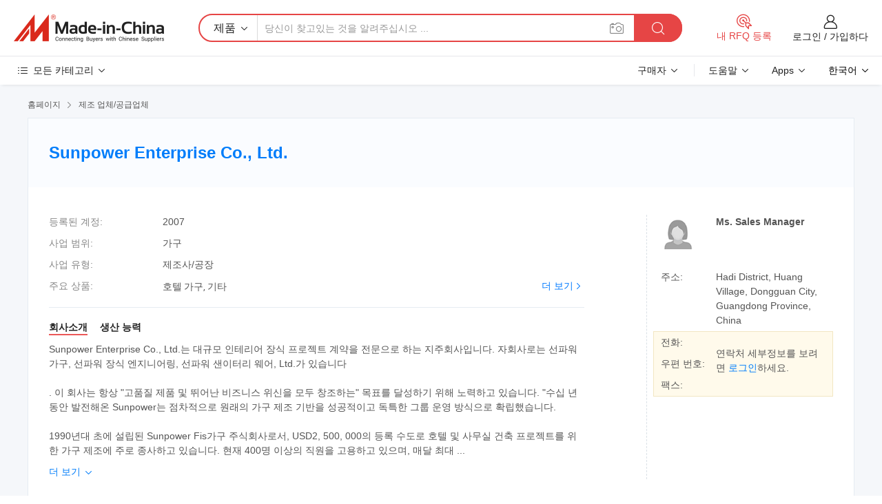

--- FILE ---
content_type: text/html;charset=UTF-8
request_url: https://kr.made-in-china.com/co_sunpowwer22/
body_size: 25742
content:
<!DOCTYPE HTML>
<html lang="kr">
<head>
    <meta content="text/html; charset=utf-8" http-equiv="Content-Type" />
	<link rel="dns-prefetch" href="//www.micstatic.com">
    <link rel="dns-prefetch" href="//image.made-in-china.com">
    <link rel="dns-prefetch" href="//www.made-in-china.com">
    <link rel="dns-prefetch" href="//pylon.micstatic.com">
    <link rel="dns-prefetch" href="//expo.made-in-china.com">
    <link rel="dns-prefetch" href="//world.made-in-china.com">
    <link rel="dns-prefetch" href="//pic.made-in-china.com">
    <link rel="dns-prefetch" href="//fa.made-in-china.com">
    <meta http-equiv="X-UA-Compatible" content="IE=Edge, chrome=1" />
    <meta name="renderer" content="webkit" />
            <title>중국 호텔 가구 제조업체, 기타, Hotel Furniture 공급업체 - Sunpower Enterprise Co., Ltd.</title>
            <meta name="Keywords" content="Sunpower Enterprise Co., Ltd., 호텔 가구, 기타 공급업체, Hotel Furniture" />
                        <meta name="Description" content="중국 호텔 가구 공급업체, 기타, Hotel Furniture 제조사/공급업체 - Sunpower Enterprise Co., Ltd." />
            <link rel="canonical" href="https://kr.made-in-china.com/co_sunpowwer22/" />
    <link rel="stylesheet" type="text/css" href="https://www.micstatic.com/common/css/global_bdef139a.css" media="all">
    <link rel="stylesheet" type="text/css" href="https://www.micstatic.com/athena/css/free-2017/global_c7e13990.css" media="all">
    <link rel="stylesheet" type="text/css" href="https://www.micstatic.com/common/js/assets/artDialog/2.0.0/skins/default_9d77dce2.css" />
        <link rel="stylesheet" href="https://www.micstatic.com/athena/css/free-2017/company_03c30fa9.css">
    <link rel="stylesheet" type="text/css" href="https://www.micstatic.com/common/future/core/style/future-pure_199380fc.css" media="all"/>
<link rel="stylesheet" type="text/css" href="https://www.micstatic.com/envo/css/9710-base/index_5f671d8f.css" media="all"/>
    <link rel="stylesheet" type="text/css" href="https://www.micstatic.com/envo/css/userReaction/common_ab4c0cd2.css" media="all"/>
    <link rel="stylesheet" type="text/css" href="https://www.micstatic.com/envo/css/userReaction/noData_2d76d811.css" media="all"/>
    <link rel="stylesheet" type="text/css" href="https://www.micstatic.com/envo/reactionList/dist/reviewDisplay_178341e4.css" media="all"/>
    <link rel="stylesheet" type="text/css" href="https://www.micstatic.com/envo/css/userReaction/picture-vo-new_5a441115.css" media="all"/>
    <!--[if IE]>
<script type="text/javascript" src="https://www.micstatic.com/common/js/libs/json2/json2_fad58c0e.js" charset="utf-8" ></script><![endif]-->
<script type="text/javascript" src="https://www.micstatic.com/common/js/libs/jquery_2ad57377.js" charset="utf-8" ></script><script type="text/javascript" src="https://www.micstatic.com/common/js/libs/class.0.3.2_2c7a4288.js" charset="utf-8" ></script><!-- Polyfill Code Begin --><script chaset="utf-8" type="text/javascript" src="https://www.micstatic.com/polyfill/polyfill-simplify_eb12d58d.js"></script><!-- Polyfill Code End --></head>
<body class="res-wrapper" probe-clarity="false" >
    <div style="position:absolute;top:0;left:0;width:1px;height:1px;overflow:hidden">
        <img src="//stat.made-in-china.com/event/rec.gif?type=0&data=%7B%22layout%22%3A%22-1%22%2C%22ct%22%3A%221%22%2C%22pos%22%3A0%2C%22random%22%3A%220%22%2C%22c%22%3A%221%22%2C%22clist%22%3A%5B%7B%22id%22%3A%221932397624%22%2C%22f%22%3A2%2C%22list%22%3A%5B%7B%22id%22%3A%222179644565%22%2C%22t%22%3A0%2C%22f%22%3A2%7D%2C%7B%22id%22%3A%222186622325%22%2C%22t%22%3A0%2C%22f%22%3A2%7D%2C%7B%22id%22%3A%222186371845%22%2C%22t%22%3A0%2C%22f%22%3A2%7D%5D%7D%2C%7B%22id%22%3A%221932699214%22%2C%22f%22%3A2%2C%22list%22%3A%5B%7B%22id%22%3A%222214497655%22%2C%22t%22%3A0%2C%22f%22%3A2%7D%2C%7B%22id%22%3A%222232220005%22%2C%22t%22%3A0%2C%22f%22%3A2%7D%2C%7B%22id%22%3A%222244874155%22%2C%22t%22%3A0%2C%22f%22%3A2%7D%5D%7D%2C%7B%22id%22%3A%22680591155%22%2C%22f%22%3A2%2C%22list%22%3A%5B%7B%22id%22%3A%222045460295%22%2C%22t%22%3A0%2C%22f%22%3A2%7D%2C%7B%22id%22%3A%222113896164%22%2C%22t%22%3A0%2C%22f%22%3A2%7D%2C%7B%22id%22%3A%222113896164%22%2C%22t%22%3A0%2C%22f%22%3A2%7D%5D%7D%2C%7B%22id%22%3A%221922133934%22%2C%22f%22%3A2%2C%22list%22%3A%5B%7B%22id%22%3A%222123497815%22%2C%22t%22%3A0%2C%22f%22%3A2%7D%2C%7B%22id%22%3A%222207260755%22%2C%22t%22%3A0%2C%22f%22%3A2%7D%2C%7B%22id%22%3A%222207260755%22%2C%22t%22%3A0%2C%22f%22%3A2%7D%5D%7D%2C%7B%22id%22%3A%221932391534%22%2C%22f%22%3A2%2C%22list%22%3A%5B%7B%22id%22%3A%222177320815%22%2C%22t%22%3A0%2C%22f%22%3A2%7D%2C%7B%22id%22%3A%222184471285%22%2C%22t%22%3A0%2C%22f%22%3A2%7D%2C%7B%22id%22%3A%222177075635%22%2C%22t%22%3A0%2C%22f%22%3A2%7D%5D%7D%5D%7D&st=1769078417405"/>
    </div>
    <input id="rfqClickData" type="hidden" value="type=2&data=%7B%22layout%22%3A%22-1%22%2C%22ct%22%3A%221%22%2C%22pos%22%3A0%2C%22random%22%3A%220%22%2C%22c%22%3A%221%22%7D&st=1769078417405&rfqc=1" />
    <input id="rootpath" type="hidden" value="" />
    <input type="hidden" id="loginUserName" value="sunpowwer22"/>
    <input type="hidden" id="enHomeUrl" value="https://www.made-in-china.com/showroom/sunpowwer22"/>
    <input type="hidden" id="pureFreeUrlType" value="true"/>
    <input type="hidden" name="user_behavior_trace_id" id="user_behavior_trace_id" value="1jfikkpoc853v"/>
        <input type="hidden" id="contactUrlParam" value="?plant=kr&from=shrom&type=free&page=home">
    <div id="header" ></div>
<script>
    function headerMlanInit() {
        const funcName = 'headerMlan';
        const app = new window[funcName]({target: document.getElementById('header'), props: {props: {"pageType":18,"logoTitle":"제조업체 및 공급업체","logoUrl":null,"base":{"buyerInfo":{"service":"서비스","newUserGuide":"신규 사용자 가이드","auditReport":"Audited Suppliers' Reports","meetSuppliers":"Meet Suppliers","onlineTrading":"Secured Trading Service","buyerCenter":"바이어 센터","contactUs":"우리와 연락 하세요","search":"검색","prodDirectory":"제품 목록","supplierDiscover":"Supplier Discover","sourcingRequest":"포스트 소싱 요청","quickLinks":"Quick Links","myFavorites":"내 즐겨찾기","visitHistory":"검색 기록","buyer":"구매자","blog":"비즈니스 통찰력"},"supplierInfo":{"supplier":"공급업체","joinAdvance":"加入高级会员","tradeServerMarket":"外贸服务市场","memberHome":"外贸e家","cloudExpo":"Smart Expo云展会","onlineTrade":"交易服务","internationalLogis":"国际物流","northAmericaBrandSailing":"北美全渠道出海","micDomesticTradeStation":"中国制造网内贸站"},"helpInfo":{"whyMic":"Why Made-in-China.com","auditSupplierWay":"공급업체 감사는 어떻게 하나요","securePaymentWay":"결제는 어떻게 보호합니까","submitComplaint":"불만사항 제출","contactUs":"우리와 연락 하세요","faq":"FAQ","help":"도움말"},"appsInfo":{"downloadApp":"앱 다운로드!","forBuyer":"구매자를 위해","forSupplier":"공급자를 위해","exploreApp":"앱 독점 할인 살펴보기","apps":"Apps"},"languages":[{"lanCode":0,"simpleName":"en","name":"English","value":"http://sunpowwer22.en.made-in-china.com/co_sunpowwer22/"},{"lanCode":5,"simpleName":"es","name":"Español","value":"https://es.made-in-china.com/co_sunpowwer22/"},{"lanCode":4,"simpleName":"pt","name":"Português","value":"https://pt.made-in-china.com/co_sunpowwer22/"},{"lanCode":2,"simpleName":"fr","name":"Français","value":"https://fr.made-in-china.com/co_sunpowwer22/"},{"lanCode":3,"simpleName":"ru","name":"Русский язык","value":"https://ru.made-in-china.com/co_sunpowwer22/"},{"lanCode":8,"simpleName":"it","name":"Italiano","value":"https://it.made-in-china.com/co_sunpowwer22/"},{"lanCode":6,"simpleName":"de","name":"Deutsch","value":"https://de.made-in-china.com/co_sunpowwer22/"},{"lanCode":7,"simpleName":"nl","name":"Nederlands","value":"https://nl.made-in-china.com/co_sunpowwer22/"},{"lanCode":9,"simpleName":"sa","name":"العربية","value":"https://sa.made-in-china.com/co_sunpowwer22/"},{"lanCode":11,"simpleName":"kr","name":"한국어","value":"https://kr.made-in-china.com/co_sunpowwer22/"},{"lanCode":10,"simpleName":"jp","name":"日本語","value":"https://jp.made-in-china.com/co_sunpowwer22/"},{"lanCode":12,"simpleName":"hi","name":"हिन्दी","value":"https://hi.made-in-china.com/co_sunpowwer22/"},{"lanCode":13,"simpleName":"th","name":"ภาษาไทย","value":"https://th.made-in-china.com/co_sunpowwer22/"},{"lanCode":14,"simpleName":"tr","name":"Türkçe","value":"https://tr.made-in-china.com/co_sunpowwer22/"},{"lanCode":15,"simpleName":"vi","name":"Tiếng Việt","value":"https://vi.made-in-china.com/co_sunpowwer22/"},{"lanCode":16,"simpleName":"id","name":"Bahasa Indonesia","value":"https://id.made-in-china.com/co_sunpowwer22/"}],"showMlan":true,"showRules":false,"rules":"Rules","language":"kr","menu":"메뉴","subTitle":null,"subTitleLink":null,"stickyInfo":null},"categoryRegion":{"categories":"모든 카테고리","categoryList":[{"name":"농업 식품","value":"https://kr.made-in-china.com/category1_Agriculture-Food/Agriculture-Food_usssssssss.html","catCode":"1000000000"},{"name":"의류&악세서리","value":"https://kr.made-in-china.com/category1_Apparel-Accessories/Apparel-Accessories_uussssssss.html","catCode":"1100000000"},{"name":"아트&공예","value":"https://kr.made-in-china.com/category1_Arts-Crafts/Arts-Crafts_uyssssssss.html","catCode":"1200000000"},{"name":"자동차·오토바이 부품 & 액세서리","value":"https://kr.made-in-china.com/category1_Auto-Motorcycle-Parts-Accessories/Auto-Motorcycle-Parts-Accessories_yossssssss.html","catCode":"2900000000"},{"name":"가방·케이스 & 박스","value":"https://kr.made-in-china.com/category1_Bags-Cases-Boxes/Bags-Cases-Boxes_yhssssssss.html","catCode":"2600000000"},{"name":"화학제품","value":"https://kr.made-in-china.com/category1_Chemicals/Chemicals_uissssssss.html","catCode":"1300000000"},{"name":"컴퓨터 제품","value":"https://kr.made-in-china.com/category1_Computer-Products/Computer-Products_iissssssss.html","catCode":"3300000000"},{"name":"건축&장식재료","value":"https://kr.made-in-china.com/category1_Construction-Decoration/Construction-Decoration_ugssssssss.html","catCode":"1500000000"},{"name":"가전제품","value":"https://kr.made-in-china.com/category1_Consumer-Electronics/Consumer-Electronics_unssssssss.html","catCode":"1400000000"},{"name":"전기&전자","value":"https://kr.made-in-china.com/category1_Electrical-Electronics/Electrical-Electronics_uhssssssss.html","catCode":"1600000000"},{"name":"가구","value":"https://kr.made-in-china.com/category1_Furniture/Furniture_yessssssss.html","catCode":"2700000000"},{"name":"건강&의료","value":"https://kr.made-in-china.com/category1_Health-Medicine/Health-Medicine_uessssssss.html","catCode":"1700000000"},{"name":"공업 설비 & 부품","value":"https://kr.made-in-china.com/category1_Industrial-Equipment-Components/Industrial-Equipment-Components_inssssssss.html","catCode":"3400000000"},{"name":"계측기 & 측정기","value":"https://kr.made-in-china.com/category1_Instruments-Meters/Instruments-Meters_igssssssss.html","catCode":"3500000000"},{"name":"경공업 & 일상용품","value":"https://kr.made-in-china.com/category1_Light-Industry-Daily-Use/Light-Industry-Daily-Use_urssssssss.html","catCode":"1800000000"},{"name":"조명 & 조명 기기","value":"https://kr.made-in-china.com/category1_Lights-Lighting/Lights-Lighting_isssssssss.html","catCode":"3000000000"},{"name":"제조&가공 기계","value":"https://kr.made-in-china.com/category1_Manufacturing-Processing-Machinery/Manufacturing-Processing-Machinery_uossssssss.html","catCode":"1900000000"},{"name":"야금·광물 & 에너지","value":"https://kr.made-in-china.com/category1_Metallurgy-Mineral-Energy/Metallurgy-Mineral-Energy_ysssssssss.html","catCode":"2000000000"},{"name":"사무용품","value":"https://kr.made-in-china.com/category1_Office-Supplies/Office-Supplies_yrssssssss.html","catCode":"2800000000"},{"name":"포장 & 인쇄","value":"https://kr.made-in-china.com/category1_Packaging-Printing/Packaging-Printing_ihssssssss.html","catCode":"3600000000"},{"name":"보안 & 보호","value":"https://kr.made-in-china.com/category1_Security-Protection/Security-Protection_ygssssssss.html","catCode":"2500000000"},{"name":"서비스","value":"https://kr.made-in-china.com/category1_Service/Service_ynssssssss.html","catCode":"2400000000"},{"name":"스포츠용품 & 레저","value":"https://kr.made-in-china.com/category1_Sporting-Goods-Recreation/Sporting-Goods-Recreation_iussssssss.html","catCode":"3100000000"},{"name":"섬유","value":"https://kr.made-in-china.com/category1_Textile/Textile_yussssssss.html","catCode":"2100000000"},{"name":"공구 & 하드웨어","value":"https://kr.made-in-china.com/category1_Tools-Hardware/Tools-Hardware_iyssssssss.html","catCode":"3200000000"},{"name":"장난감","value":"https://kr.made-in-china.com/category1_Toys/Toys_yyssssssss.html","catCode":"2200000000"},{"name":"교통 운송","value":"https://kr.made-in-china.com/category1_Transportation/Transportation_yissssssss.html","catCode":"2300000000"}],"more":"더 보기"},"searchRegion":{"show":false,"lookingFor":"당신이 찾고있는 것을 알려주십시오 ...","homeUrl":"//kr.made-in-china.com","products":"제품","suppliers":"공급업체","auditedFactory":"Audited Factory","uploadImage":"이미지 업로드","max20MbPerImage":"이미지당 최대 20MB","yourRecentKeywords":"최근 키워드","clearHistory":"기록 지우기","popularSearches":"관련 검색","relatedSearches":"더 보기","more":null,"maxSizeErrorMsg":"업로드에 실패했습니다. 최대 이미지 크기는 20MB입니다.","noNetworkErrorMsg":"네트워크 연결이 안됩니다. 네트워크 설정을 확인하고 다시 시도하세요.","uploadFailedErrorMsg":"업로드에 실패했습니다. 이미지 형식이 잘못되었습니다. 지원되는 형식: JPG,PNG,BMP.","relatedList":null,"relatedTitle":null,"relatedTitleLink":null,"formParams":null,"mlanFormParams":{"keyword":null,"inputkeyword":null,"type":null,"currentTab":null,"currentPage":null,"currentCat":null,"currentRegion":null,"currentProp":null,"submitPageUrl":null,"parentCat":null,"otherSearch":null,"currentAllCatalogCodes":null,"sgsMembership":null,"memberLevel":null,"topOrder":null,"size":null,"more":"더","less":"less","staticUrl50":null,"staticUrl10":null,"staticUrl30":null,"condition":"0","conditionParamsList":[{"condition":"0","conditionName":null,"action":"https://kr.made-in-china.com/quality-china-product/middleSearch","searchUrl":null,"inputPlaceholder":null},{"condition":"1","conditionName":null,"action":"/companySearch?keyword=#word#","searchUrl":null,"inputPlaceholder":null}]},"enterKeywordTips":"검색을 위해 최소한 키워드를 입력하십시오.","openMultiSearch":false},"frequentRegion":{"rfq":{"rfq":"내 RFQ 등록","searchRfq":"Search RFQs","acquireRfqHover":"필요한 사항을 알려주시고 견적을 받는 쉬운 방법을 시도해 보십시오!","searchRfqHover":"Discover quality RFQs and connect with big-budget buyers"},"account":{"account":"계정","signIn":"로그인","join":"가입하다","newUser":"새로운 사용자","joinFree":"무료 가입","or":"또는","socialLogin":"로그인, 무료 가입 또는 Facebook, Linkedin, Twitter, Google, %s로 계속하기를 클릭하여 %sUser Agreement%s 및 %sPrivacy Policy%s에 동의합니다.","message":"메시지","quotes":"인용 부호","orders":"명령","favorites":"즐겨 찾기","visitHistory":"검색 기록","postSourcingRequest":"포스트 소싱 요청","hi":"안녕","signOut":"로그 아웃","manageProduct":"제품 관리","editShowroom":"쇼룸 편집","username":"","userType":null,"foreignIP":true,"currentYear":2026,"userAgreement":"사용자 약관","privacyPolicy":"개인정보 보호정책"},"message":{"message":"메시지","signIn":"로그인","join":"가입하다","newUser":"새로운 사용자","joinFree":"무료 가입","viewNewMsg":"Sign in to view the new messages","inquiry":"문의","rfq":"RFQs","awaitingPayment":"Awaiting payments","chat":"채팅","awaitingQuotation":"견적 대기 중"},"cart":{"cart":"문의바구니"}},"busiRegion":null,"previewRegion":null}}});
		const hoc=o=>(o.__proto__.$get=function(o){return this.$$.ctx[this.$$.props[o]]},o.__proto__.$getKeys=function(){return Object.keys(this.$$.props)},o.__proto__.$getProps=function(){return this.$get("props")},o.__proto__.$setProps=function(o){var t=this.$getKeys(),s={},p=this;t.forEach(function(o){s[o]=p.$get(o)}),s.props=Object.assign({},s.props,o),this.$set(s)},o.__proto__.$help=function(){console.log("\n            $set(props): void             | 设置props的值\n            $get(key: string): any        | 获取props指定key的值\n            $getKeys(): string[]          | 获取props所有key\n            $getProps(): any              | 获取props里key为props的值（适用nail）\n            $setProps(params: any): void  | 设置props里key为props的值（适用nail）\n            $on(ev, callback): func       | 添加事件监听，返回移除事件监听的函数\n            $destroy(): void              | 销毁组件并触发onDestroy事件\n        ")},o);
        window[`${funcName}Api`] = hoc(app);
    };
</script><script type="text/javascript" crossorigin="anonymous" onload="headerMlanInit()" src="https://www.micstatic.com/nail/pc/header-mlan_6f301846.js"></script>    <div class="page">
        <div class="grid">
<div class="crumb">
    <span>
                    <a rel="nofollow" href="//kr.made-in-china.com/">
                    <span>홈페이지</span>
        </a>
    </span>
    <i class="micon">&#xe008;</i>
    <span>
                                  <a href="https://kr.made-in-china.com/html/category.html">
                            <span>제조 업체/공급업체</span>
            </a>
            </span>
    </div>
<input type="hidden" id="sensor_pg_v" value="cid:MoPnDOybCGWx,tp:104,stp:10401,sst:free"/>
<input type="hidden" id="lan" value="kr">
<input type="hidden" name="lanCode" value="11">
<script class="J-mlan-config" type="text/data-lang" data-lang="kr">
    {
        "keywordRequired": "검색을 위해 최소한 키워드를 입력하십시오.",
        "ratingReviews": "평가 및 리뷰",
        "selectOptions": ["최고 리뷰", "가장 최근"],
        "overallReviews": {
            "title": "전체 리뷰",
            "reviews": "리뷰",
            "star": "별"
        },
        "customerSatisfaction": {
            "title": "고객 만족",
            "response": "응답",
            "service": "서비스",
            "quality": "품질",
            "delivery": "배달"
        },
        "reviewDetails": {
            "title": "검토 세부 정보",
            "verifiedPurchase": "검증된 구매",
            "showPlace": {
                "publicShow": "Public show",
                "publicShowInProtection": "Public show (Protection period)",
                "onlyInVo": "Only show in VO"
            },
            "modified": "수정됨",
            "myReview": "내 리뷰"
        },
        "pager": {
            "goTo": "이동",
            "page": "페이지",
            "next": "다음",
            "prev": "이전",
            "confirm": "확인"
        },
        "loadingTip": "로딩 중",
        "foldingReviews": "접기 리뷰 보기",
        "noInfoTemporarily": "일시적으로 정보가 없습니다."
    }
</script><div class="page-com-detail-wrap">
    <div class="main-block page-com-detail-info" faw-module="contact_ds" faw-exposure ads-data="">
        <div class="com-top">
            <div class="com-act">
            </div>
            <div class="com-name">
                <div class="com-name-txt">
                    <table>
                        <tr>
                            <td>
                                <a href="https://kr.made-in-china.com/co_sunpowwer22/">
                                    <h1>Sunpower Enterprise Co., Ltd.</h1>
                                </a>
                            </td>
                        </tr>
                    </table>
                </div>
            </div>
        </div>
                        <div class="com-info-wp J-com-info-wp">
                    <div class="info-content">
                        <div class="person">
                            <div class="pic">
                                <div class="img-wp">
                                    <div class="img-cnt">
                                        <img height="65" width="65" src="//www.micstatic.com/athena/img/avatar-female.jpg" alt="Avatar">
                                    </div>
                                </div>
                            </div>
                            <div class="txt">
                                                                    <div class="name">Ms. Sales Manager</div>
                                                                                                                            </div>
                        </div>
                        <div class="info-cont-wp">
                                                            <div class="item">
                                    <div class="label">
                                        주소:
                                    </div>
                                    <div class="info">
                                        Hadi District, Huang Village, Dongguan City, Guangdong Province, China
                                    </div>
                                </div>
                                                            <div class="sign-wp">
                                    <div class="info-l">
                                        <div class="info-l-item">전화:</div>
                                        <div class="info-l-item">우편 번호:</div>
                                        <div class="info-l-item">팩스:</div>
                                    </div>
                                    <div class="info-r">
                                        <table>
                                            <tr>
                                                <td>
                                                    연락처 세부정보를 보려면 <a rel='nofollow' href='javascript:;' class='J-company-sign'>로그인</a>하세요.
                                                </td>
                                            </tr>
                                        </table>
                                    </div>
                                </div>
                                                    </div>
                    </div>
                    <div class="info-detal">
                        <div class="cnt">
                            <div class="item">
                                <div class="label">등록된 계정:</div>
                                <div class="info">2007</div>
                            </div>
                                                            <div class="item">
                                    <div class="label">사업 범위:</div>
                                    <div class="info">가구</div>
                                </div>
                                                                                                                    <div class="item">
                                    <div class="label">사업 유형:</div>
                                    <div class="info">제조사/공장</div>
                                </div>
                                                                                        <div class="item">
                                    <div class="label">주요 상품:</div>
                                    <div class="info info-new">
                                        <div class="gray-link-span">
                                            &#54840;&#53588; &#44032;&#44396;, &#44592;&#53440;</div>
                                        <div class="more">
                                            <a href="https://kr.made-in-china.com/co_sunpowwer22/product_group_s_s_1.html" target="_blank">더 보기<i class="ob-icon icon-right"></i></a>
                                        </div>
                                    </div>
                                </div>
                                                    </div>
                        <div class="J-review-box overview-scores">
                                                                                                            </div>
                                                    <div class="desc">
                                <div class="desc-title J-tabs-title">
                                                                            <div class="tit active"><h2>회사소개</h2></div>
                                                                                                                                                    <div class="tit"><h2>생산 능력</h2></div>
                                                                    </div>
                                                                    <div class="detail active J-tabs-detail">
                                        <div class="txt J-more-cnt">
                                            <div class="desc-part J-more-cnt-part">
                                                Sunpower Enterprise Co., Ltd.는 대규모 인테리어 장식 프로젝트 계약을 전문으로 하는 지주회사입니다. 자회사로는 선파워 가구, 선파워 장식 엔지니어링, 선파워 샌이터리 웨어, Ltd.가 있습니다<br /><br />. 이 회사는 항상 &quot;고품질 제품 및 뛰어난 비즈니스 위신을 모두 창조하는&quot; 목표를 달성하기 위해 노력하고 있습니다. &quot;수십 년 동안 발전해온 Sunpower는 점차적으로 원래의 가구 제조 기반을 성공적이고 독특한 그룹 운영 방식으로 확립했습니다.<br /><br />1990년대 초에 설립된 Sunpower Fis가구 주식회사로서, USD2, 500, 000의 등록 수도로 호텔 및 사무실 건축 프로젝트를 위한 가구 제조에 주로 종사하고 있습니다. 현재 400명 이상의 직원을 고용하고 있으며, 매달 최대 ...
                                            </div>
                                                                                            <div class="desc-detail J-more-cnt-detail">
                                                    Sunpower Enterprise Co., Ltd.는 대규모 인테리어 장식 프로젝트 계약을 전문으로 하는 지주회사입니다. 자회사로는 선파워 가구, 선파워 장식 엔지니어링, 선파워 샌이터리 웨어, Ltd.가 있습니다<br /><br />. 이 회사는 항상 &quot;고품질 제품 및 뛰어난 비즈니스 위신을 모두 창조하는&quot; 목표를 달성하기 위해 노력하고 있습니다. &quot;수십 년 동안 발전해온 Sunpower는 점차적으로 원래의 가구 제조 기반을 성공적이고 독특한 그룹 운영 방식으로 확립했습니다.<br /><br />1990년대 초에 설립된 Sunpower Fis가구 주식회사로서, USD2, 500, 000의 등록 수도로 호텔 및 사무실 건축 프로젝트를 위한 가구 제조에 주로 종사하고 있습니다. 현재 400명 이상의 직원을 고용하고 있으며, 매달 최대 60개의 40&#39; HQ 컨테이너를 생산합니다. 2004년 현재, 우리의 연간 이직률은 미화 7달러, 000달러입니다. 중국 내 여러 대도시에서 판매하는 것 외에도 유럽, 미국, 일본으로 주로 수출됩니다.<br /><br />2002년, Sunpower Enterprise는 ISO9001 인증을 통과했습니다. 그 이후 회사의 경영과 운영은 국제 표준과 엄격한 관리 시스템을 준수하여 성공적으로 개발을 계속할 수 있도록 했습니다.<br /><br />자세한 내용은 당사 웹사이트를 방문하거나 문의 사항이 있는 경우 당사에 직접 문의하시기 바랍니다.
                                                </div>
                                                                                    </div>
                                                                                    <div class="more">
                                                <a href="javascript:void(0);" class="J-more">더 보기 <i class="micon">&#xe006;</i></a>
                                                <a href="javascript:void(0);" class="J-less" style="display: none;">적게 <i class="micon">&#xe007;</i></a>
                                            </div>
                                                                            </div>
                                                                                                                                    <div class="detail J-tabs-detail">
                                        <div class="sr-comProfile-infos no-yes ">
			<div class="sr-comProfile-item">
			<div class="sr-comProfile-label">
				공장 주소:
			</div>
			<div class="sr-comProfile-fields">
				Hadi District, Huang Village, Dongguan City, Guangdong Province, China
			</div>
		</div>
	</div>
                                    </div>
                                                            </div>
                                            </div>
                </div>
            </div>
            <div class="main-block product-block" faw-module="Recommendation">
            <div class="main-block-title">
                <a rel="nofollow" href="https://kr.made-in-china.com/co_sunpowwer22/product_group_s_s_1.html" class="product-more">
                    더 보기<i class="ob-icon icon-right"></i>
                </a>
                <h2>제품 목록</h2>
            </div>
            <div class="main-block-wrap">
                <div class="prod-wrap">
											              <div class="prod-item" faw-exposure ads-data="pdid:VeoExCrTYtcN,pcid:MoPnDOybCGWx,a:1">
                  <div class="pic">
                      <div class="img-wp">
                          <div class="hv-align-inner">
                              <a href="https://kr.made-in-china.com/co_sunpowwer22/product_Hotel-Furniture_huhysrgrg.html" ads-data="st:8,pdid:VeoExCrTYtcN,pcid:MoPnDOybCGWx,a:1">
                                                                        <img src="//www.micstatic.com/athena/img/transparent.png" data-original="//image.made-in-china.com/2f1j00qeBEtnrRgUcN/Hotel-Furniture.jpg"
                                          alt="호텔 가구" title="호텔 가구">
                                                                </a>
                          </div>
                      </div>
                  </div>
                  <div class="sr-proList-txt">
                      <div class="sr-proList-name">
                          <a href="https://kr.made-in-china.com/co_sunpowwer22/product_Hotel-Furniture_huhysrgrg.html" title="호텔 가구" ads-data="st:1,pdid:VeoExCrTYtcN,pcid:MoPnDOybCGWx,a:1">
                              호텔 가구
                          </a>
                      </div>
                                                <div class="sr-proList-price"></div>
                                                <div class="sr-proList-price"></div>
                                          <a href="https://www.made-in-china.com/sendInquiry/prod_VeoExCrTYtcN_MoPnDOybCGWx.html?from=shrom&amp;page=home_spot&amp;plant=kr" target="_blank" class="btn sr-proList-btn" ads-data="st:5,pdid:VeoExCrTYtcN,pcid:MoPnDOybCGWx,a:1">문의 보내기</a>
                  </div>
              </div>
																	              <div class="prod-item" faw-exposure ads-data="pdid:XeqmnArDJfWN,pcid:MoPnDOybCGWx,a:2">
                  <div class="pic">
                      <div class="img-wp">
                          <div class="hv-align-inner">
                              <a href="https://kr.made-in-china.com/co_sunpowwer22/product_Table-with-Chairs_huhysreug.html" ads-data="st:8,pdid:XeqmnArDJfWN,pcid:MoPnDOybCGWx,a:2">
                                                                        <img src="https://www.micstatic.com/athena/img/no-photo-160.png?_v=1768815610210"
                                          alt="의자가 있는 테이블" title="의자가 있는 테이블">
                                                                </a>
                          </div>
                      </div>
                  </div>
                  <div class="sr-proList-txt">
                      <div class="sr-proList-name">
                          <a href="https://kr.made-in-china.com/co_sunpowwer22/product_Table-with-Chairs_huhysreug.html" title="의자가 있는 테이블" ads-data="st:1,pdid:XeqmnArDJfWN,pcid:MoPnDOybCGWx,a:2">
                              의자가 있는 테이블
                          </a>
                      </div>
                                                <div class="sr-proList-price"></div>
                                                <div class="sr-proList-price"></div>
                                          <a href="https://www.made-in-china.com/sendInquiry/prod_XeqmnArDJfWN_MoPnDOybCGWx.html?from=shrom&amp;page=home_spot&amp;plant=kr" target="_blank" class="btn sr-proList-btn" ads-data="st:5,pdid:XeqmnArDJfWN,pcid:MoPnDOybCGWx,a:2">문의 보내기</a>
                  </div>
              </div>
											                </div>
            </div>
        </div>
            <div class="main-block you-might-like" faw-module="YML_supplier">
            <div class="main-block-title">
                                    <h2>당신이 좋아할 만한 선정된 공급업체</h2>
                            </div>
            <div class="main-block-wrap">
                                    <div class="supplier-item">
                                                    <div class="supplier-prod">
                                                                    <div class="prod-item" faw-exposure ads-data="pdid:cfZrIebPEXhD,pcid:odpTwrLCrPIX,aid:UsZTlfdykiIS,ads_srv_tp:ad_enhance,a:1">
                                        <div class="pic">
                                            <div class="img-wp">
                                                <div class="img-cnt">
                                                    <a href="https://kr.made-in-china.com/co_yolanda-office/product_Yolanda-Office-Furniture-Wooden-Rectangular-Panel-Meeting-Table-Modern-Conference-Table-and-Chairs_yueohnnghg.html" class="J-ads-data"
                                                       ads-data="st:8,pdid:cfZrIebPEXhD,aid:UsZTlfdykiIS,pcid:odpTwrLCrPIX,ads_srv_tp:ad_enhance,a:1">
                                                                                                                    <img src="//www.micstatic.com/athena/img/transparent.png" data-original="//image.made-in-china.com/2f1j00HrYvPqTJgpke/Yolanda-Office-Furniture-Wooden-Rectangular-Panel-Meeting-Table-Modern-Conference-Table-and-Chairs.jpg"
                                                                 alt="욜란다 사무용 가구 나무 직사각형 패널 회의 테이블 현대식 회의 테이블과 의자" title="욜란다 사무용 가구 나무 직사각형 패널 회의 테이블 현대식 회의 테이블과 의자">
                                                                                                            </a>
                                                </div>
                                            </div>
                                        </div>
                                        <div class="txt">
                                            <div class="title">
                                                <a href="https://kr.made-in-china.com/co_yolanda-office/product_Yolanda-Office-Furniture-Wooden-Rectangular-Panel-Meeting-Table-Modern-Conference-Table-and-Chairs_yueohnnghg.html" title="욜란다 사무용 가구 나무 직사각형 패널 회의 테이블 현대식 회의 테이블과 의자"
                                                   class="J-ads-data" ads-data="st:2,pdid:cfZrIebPEXhD,aid:UsZTlfdykiIS,pcid:odpTwrLCrPIX,ads_srv_tp:ad_enhance,a:1">
                                                    욜란다 사무용 가구 나무 직사각형 패널 회의 테이블 현대식 회의 테이블과 의자
                                                </a>
                                            </div>
                                            <div class="act">
                                                <a href="//www.made-in-china.com/sendInquiry/prod_cfZrIebPEXhD_odpTwrLCrPIX.html?plant=kr&from=shrom&type=free&page=home" target="_blank" rel="nofollow" class="btn btn-small btn-inquiry"
                                                   ads-data="st:24,pdid:cfZrIebPEXhD,aid:UsZTlfdykiIS,pcid:odpTwrLCrPIX,ads_srv_tp:ad_enhance,a:1">
                                                    문의 보내기 </a>
                                            </div>
                                        </div>
                                    </div>
                                                                    <div class="prod-item" faw-exposure ads-data="pdid:LfbrRpexvChY,pcid:odpTwrLCrPIX,aid:UsZTlfdykiIS,ads_srv_tp:ad_enhance,a:2">
                                        <div class="pic">
                                            <div class="img-wp">
                                                <div class="img-cnt">
                                                    <a href="https://kr.made-in-china.com/co_yolanda-office/product_Yolanda-Raining-Desk-and-Chairs-Boardroom-Room-20-Person-Meeting-Modern-Office-Boat-Shaped-Conference-Table_yurhhyyiyg.html" class="J-ads-data"
                                                       ads-data="st:8,pdid:LfbrRpexvChY,aid:UsZTlfdykiIS,pcid:odpTwrLCrPIX,ads_srv_tp:ad_enhance,a:2">
                                                                                                                    <img src="//www.micstatic.com/athena/img/transparent.png" data-original="//image.made-in-china.com/2f1j00NrcBFkOIPjqv/Yolanda-Raining-Desk-and-Chairs-Boardroom-Room-20-Person-Meeting-Modern-Office-Boat-Shaped-Conference-Table.jpg"
                                                                 alt="욜란다 비 오는 책상과 의자 회의실 20 사람 회의 현대 사무실 보트 모양 회의 테이블" title="욜란다 비 오는 책상과 의자 회의실 20 사람 회의 현대 사무실 보트 모양 회의 테이블">
                                                                                                            </a>
                                                </div>
                                            </div>
                                        </div>
                                        <div class="txt">
                                            <div class="title">
                                                <a href="https://kr.made-in-china.com/co_yolanda-office/product_Yolanda-Raining-Desk-and-Chairs-Boardroom-Room-20-Person-Meeting-Modern-Office-Boat-Shaped-Conference-Table_yurhhyyiyg.html" title="욜란다 비 오는 책상과 의자 회의실 20 사람 회의 현대 사무실 보트 모양 회의 테이블"
                                                   class="J-ads-data" ads-data="st:2,pdid:LfbrRpexvChY,aid:UsZTlfdykiIS,pcid:odpTwrLCrPIX,ads_srv_tp:ad_enhance,a:2">
                                                    욜란다 비 오는 책상과 의자 회의실 20 사람 회의 현대 사무실 보트 모양 회의 테이블
                                                </a>
                                            </div>
                                            <div class="act">
                                                <a href="//www.made-in-china.com/sendInquiry/prod_LfbrRpexvChY_odpTwrLCrPIX.html?plant=kr&from=shrom&type=free&page=home" target="_blank" rel="nofollow" class="btn btn-small btn-inquiry"
                                                   ads-data="st:24,pdid:LfbrRpexvChY,aid:UsZTlfdykiIS,pcid:odpTwrLCrPIX,ads_srv_tp:ad_enhance,a:2">
                                                    문의 보내기 </a>
                                            </div>
                                        </div>
                                    </div>
                                                                    <div class="prod-item" faw-exposure ads-data="pdid:sTepSlgKEykG,pcid:odpTwrLCrPIX,aid:UsZTlfdykiIS,ads_srv_tp:ad_enhance,a:3">
                                        <div class="pic">
                                            <div class="img-wp">
                                                <div class="img-cnt">
                                                    <a href="https://kr.made-in-china.com/co_yolanda-office/product_Yolanda-Modern-Desk-Organizer-Office-Furniture-Desks-Office-Table-and-Chair-Set-Executive-CEO-Office-Tables_yurhieurng.html" class="J-ads-data"
                                                       ads-data="st:8,pdid:sTepSlgKEykG,aid:UsZTlfdykiIS,pcid:odpTwrLCrPIX,ads_srv_tp:ad_enhance,a:3">
                                                                                                                    <img src="//www.micstatic.com/athena/img/transparent.png" data-original="//image.made-in-china.com/2f1j00BpEMwHtWAOce/Yolanda-Modern-Desk-Organizer-Office-Furniture-Desks-Office-Table-and-Chair-Set-Executive-CEO-Office-Tables.jpg"
                                                                 alt="욜란다 현대 책상 정리함 사무용 가구 책상 사무용 테이블과 의자 세트 임원 CEO 사무실 테이블" title="욜란다 현대 책상 정리함 사무용 가구 책상 사무용 테이블과 의자 세트 임원 CEO 사무실 테이블">
                                                                                                            </a>
                                                </div>
                                            </div>
                                        </div>
                                        <div class="txt">
                                            <div class="title">
                                                <a href="https://kr.made-in-china.com/co_yolanda-office/product_Yolanda-Modern-Desk-Organizer-Office-Furniture-Desks-Office-Table-and-Chair-Set-Executive-CEO-Office-Tables_yurhieurng.html" title="욜란다 현대 책상 정리함 사무용 가구 책상 사무용 테이블과 의자 세트 임원 CEO 사무실 테이블"
                                                   class="J-ads-data" ads-data="st:2,pdid:sTepSlgKEykG,aid:UsZTlfdykiIS,pcid:odpTwrLCrPIX,ads_srv_tp:ad_enhance,a:3">
                                                    욜란다 현대 책상 정리함 사무용 가구 책상 사무용 테이블과 의자 세트 임원 CEO 사무실 테이블
                                                </a>
                                            </div>
                                            <div class="act">
                                                <a href="//www.made-in-china.com/sendInquiry/prod_sTepSlgKEykG_odpTwrLCrPIX.html?plant=kr&from=shrom&type=free&page=home" target="_blank" rel="nofollow" class="btn btn-small btn-inquiry"
                                                   ads-data="st:24,pdid:sTepSlgKEykG,aid:UsZTlfdykiIS,pcid:odpTwrLCrPIX,ads_srv_tp:ad_enhance,a:3">
                                                    문의 보내기 </a>
                                            </div>
                                        </div>
                                    </div>
                                                            </div>
                                                <div class="supplier-info">
                            <div class="supplier-name">
                                                                <a href="https://kr.made-in-china.com/co_yolanda-office/" class="J-ads-data" ads-data="st:3,pcid:odpTwrLCrPIX,a:1,aid:UsZTlfdykiIS,ads_srv_tp:ad_enhance">Foshan Yolanda Furniture Co., Ltd.</a>
                            </div>
                            <div class="supplier-memb">
                                                                    <div class="auth">
                                        <span class="auth-gold-span">
                                            <img width="16" class="auth-icon" src="//www.micstatic.com/athena/img/transparent.png" data-original="https://www.micstatic.com/common/img/icon-new/diamond_32.png?_v=1768815610210" alt="China Supplier - Diamond Member">다이아몬드 회원 </span>
                                    </div>
                                                                                                    <div class="auth">
                                        <div class="as-logo shop-sign__as" reportUsable="reportUsable">
                                                <input type="hidden" value="odpTwrLCrPIX">
                                                <a href="https://kr.made-in-china.com/co_yolanda-office/company_info.html" rel="nofollow" class="as-link">
                                                    <img width="16" class="auth-icon ico-audited" alt="감사를 받은 공급업체" src="//www.micstatic.com/athena/img/transparent.png" data-original="https://www.micstatic.com/common/img/icon-new/as-short.png?_v=1768815610210" ads-data="st:4,pcid:odpTwrLCrPIX,a:1">감사를 받은 공급업체 <i class="micon">&#xe006;</i>
                                                </a>
                                        </div>
                                    </div>
                                                            </div>
                            <div class="supplier-txt">
                                                                                                    <div class="item">
                                        <div class="label">주요 상품:</div>
                                        <div class="txt">&#49324;&#47924; &#44032;&#44396;, &#49324;&#47924; &#52293;&#49345;, &#49324;&#47924; &#53580;&#51060;&#48660;, &#49324;&#47924; &#51032;&#51088;, &#49324;&#47924; &#49548;&#54028;, &#49324;&#47924; &#52856;&#47561;&#51060;, &#51089;&#50629;&#45824;, &#54028;&#51068; &#52880;&#48708;&#45787;, &#54924;&#51032; &#53580;&#51060;&#48660;, &#51217;&#49688;&#45824;</div>
                                    </div>
                                                                                                    <div class="item">
                                        <div class="label">시/구:</div>
                                        <div class="txt">Foshan, Guangdong, 중국</div>
                                    </div>
                                                            </div>
                        </div>
                    </div>
                                    <div class="supplier-item">
                                                    <div class="supplier-prod">
                                                                    <div class="prod-item" faw-exposure ads-data="pdid:epiUOhlMAtcS,pcid:UFrGOAexbLlw,aid:SNPGHWhjrilk,ads_srv_tp:ad_enhance,a:1">
                                        <div class="pic">
                                            <div class="img-wp">
                                                <div class="img-cnt">
                                                    <a href="https://kr.made-in-china.com/co_restaurant-furniture/product_Crescent-Walnut-Chairs-Violet-Banquette-Commercial-Blush-Long-Restaurant-Marble-Table_yyunnoehgg.html" class="J-ads-data"
                                                       ads-data="st:8,pdid:epiUOhlMAtcS,aid:SNPGHWhjrilk,pcid:UFrGOAexbLlw,ads_srv_tp:ad_enhance,a:1">
                                                                                                                    <img src="//www.micstatic.com/athena/img/transparent.png" data-original="//image.made-in-china.com/2f1j00FbqeRoBlCacG/Crescent-Walnut-Chairs-Violet-Banquette-Commercial-Blush-Long-Restaurant-Marble-Table.jpg"
                                                                 alt="크레센트 월넛 의자 바이올렛 벤치 상업용 블러쉬 롱 레스토랑 대리석 테이블" title="크레센트 월넛 의자 바이올렛 벤치 상업용 블러쉬 롱 레스토랑 대리석 테이블">
                                                                                                            </a>
                                                </div>
                                            </div>
                                        </div>
                                        <div class="txt">
                                            <div class="title">
                                                <a href="https://kr.made-in-china.com/co_restaurant-furniture/product_Crescent-Walnut-Chairs-Violet-Banquette-Commercial-Blush-Long-Restaurant-Marble-Table_yyunnoehgg.html" title="크레센트 월넛 의자 바이올렛 벤치 상업용 블러쉬 롱 레스토랑 대리석 테이블"
                                                   class="J-ads-data" ads-data="st:2,pdid:epiUOhlMAtcS,aid:SNPGHWhjrilk,pcid:UFrGOAexbLlw,ads_srv_tp:ad_enhance,a:1">
                                                    크레센트 월넛 의자 바이올렛 벤치 상업용 블러쉬 롱 레스토랑 대리석 테이블
                                                </a>
                                            </div>
                                            <div class="act">
                                                <a href="//www.made-in-china.com/sendInquiry/prod_epiUOhlMAtcS_UFrGOAexbLlw.html?plant=kr&from=shrom&type=free&page=home" target="_blank" rel="nofollow" class="btn btn-small btn-inquiry"
                                                   ads-data="st:24,pdid:epiUOhlMAtcS,aid:SNPGHWhjrilk,pcid:UFrGOAexbLlw,ads_srv_tp:ad_enhance,a:1">
                                                    문의 보내기 </a>
                                            </div>
                                        </div>
                                    </div>
                                                                    <div class="prod-item" faw-exposure ads-data="pdid:QYrUREpoDzWx,pcid:UFrGOAexbLlw,aid:SNPGHWhjrilk,ads_srv_tp:ad_enhance,a:2">
                                        <div class="pic">
                                            <div class="img-wp">
                                                <div class="img-cnt">
                                                    <a href="https://kr.made-in-china.com/co_restaurant-furniture/product_Oval-Tone-Restaurant-Table-with-Blue-Green-Leather-Grey-Fabric-Chairs-Gold-Accented-Banquette_yyiyyysssg.html" class="J-ads-data"
                                                       ads-data="st:8,pdid:QYrUREpoDzWx,aid:SNPGHWhjrilk,pcid:UFrGOAexbLlw,ads_srv_tp:ad_enhance,a:2">
                                                                                                                    <img src="//www.micstatic.com/athena/img/transparent.png" data-original="//image.made-in-china.com/2f1j00JcuBZdMnzFks/Oval-Tone-Restaurant-Table-with-Blue-Green-Leather-Grey-Fabric-Chairs-Gold-Accented-Banquette.jpg"
                                                                 alt="타원형 톤 레스토랑 테이블과 파란색 녹색 가죽 회색 직물 의자, 금색 장식 벤치" title="타원형 톤 레스토랑 테이블과 파란색 녹색 가죽 회색 직물 의자, 금색 장식 벤치">
                                                                                                            </a>
                                                </div>
                                            </div>
                                        </div>
                                        <div class="txt">
                                            <div class="title">
                                                <a href="https://kr.made-in-china.com/co_restaurant-furniture/product_Oval-Tone-Restaurant-Table-with-Blue-Green-Leather-Grey-Fabric-Chairs-Gold-Accented-Banquette_yyiyyysssg.html" title="타원형 톤 레스토랑 테이블과 파란색 녹색 가죽 회색 직물 의자, 금색 장식 벤치"
                                                   class="J-ads-data" ads-data="st:2,pdid:QYrUREpoDzWx,aid:SNPGHWhjrilk,pcid:UFrGOAexbLlw,ads_srv_tp:ad_enhance,a:2">
                                                    타원형 톤 레스토랑 테이블과 파란색 녹색 가죽 회색 직물 의자, 금색 장식 벤치
                                                </a>
                                            </div>
                                            <div class="act">
                                                <a href="//www.made-in-china.com/sendInquiry/prod_QYrUREpoDzWx_UFrGOAexbLlw.html?plant=kr&from=shrom&type=free&page=home" target="_blank" rel="nofollow" class="btn btn-small btn-inquiry"
                                                   ads-data="st:24,pdid:QYrUREpoDzWx,aid:SNPGHWhjrilk,pcid:UFrGOAexbLlw,ads_srv_tp:ad_enhance,a:2">
                                                    문의 보내기 </a>
                                            </div>
                                        </div>
                                    </div>
                                                                    <div class="prod-item" faw-exposure ads-data="pdid:aYHRBkNAgIVl,pcid:UFrGOAexbLlw,aid:SNPGHWhjrilk,ads_srv_tp:ad_enhance,a:3">
                                        <div class="pic">
                                            <div class="img-wp">
                                                <div class="img-cnt">
                                                    <a href="https://kr.made-in-china.com/co_restaurant-furniture/product_Oval-Stone-Top-Restaurant-Table-with-Leather-Booth-Seating-and-Matching-Chairs-Set_yynnrenugg.html" class="J-ads-data"
                                                       ads-data="st:8,pdid:aYHRBkNAgIVl,aid:SNPGHWhjrilk,pcid:UFrGOAexbLlw,ads_srv_tp:ad_enhance,a:3">
                                                                                                                    <img src="//www.micstatic.com/athena/img/transparent.png" data-original="//image.made-in-china.com/2f1j00JZsepSRErGkK/Oval-Stone-Top-Restaurant-Table-with-Leather-Booth-Seating-and-Matching-Chairs-Set.jpg"
                                                                 alt="타원형 돌 상판 레스토랑 테이블과 가죽 부스 좌석 및 일치하는 의자 세트" title="타원형 돌 상판 레스토랑 테이블과 가죽 부스 좌석 및 일치하는 의자 세트">
                                                                                                            </a>
                                                </div>
                                            </div>
                                        </div>
                                        <div class="txt">
                                            <div class="title">
                                                <a href="https://kr.made-in-china.com/co_restaurant-furniture/product_Oval-Stone-Top-Restaurant-Table-with-Leather-Booth-Seating-and-Matching-Chairs-Set_yynnrenugg.html" title="타원형 돌 상판 레스토랑 테이블과 가죽 부스 좌석 및 일치하는 의자 세트"
                                                   class="J-ads-data" ads-data="st:2,pdid:aYHRBkNAgIVl,aid:SNPGHWhjrilk,pcid:UFrGOAexbLlw,ads_srv_tp:ad_enhance,a:3">
                                                    타원형 돌 상판 레스토랑 테이블과 가죽 부스 좌석 및 일치하는 의자 세트
                                                </a>
                                            </div>
                                            <div class="act">
                                                <a href="//www.made-in-china.com/sendInquiry/prod_aYHRBkNAgIVl_UFrGOAexbLlw.html?plant=kr&from=shrom&type=free&page=home" target="_blank" rel="nofollow" class="btn btn-small btn-inquiry"
                                                   ads-data="st:24,pdid:aYHRBkNAgIVl,aid:SNPGHWhjrilk,pcid:UFrGOAexbLlw,ads_srv_tp:ad_enhance,a:3">
                                                    문의 보내기 </a>
                                            </div>
                                        </div>
                                    </div>
                                                            </div>
                                                <div class="supplier-info">
                            <div class="supplier-name">
                                                                <a href="https://kr.made-in-china.com/co_restaurant-furniture/" class="J-ads-data" ads-data="st:3,pcid:UFrGOAexbLlw,a:2,aid:SNPGHWhjrilk,ads_srv_tp:ad_enhance">Foshan Ron Hospitality Supplies Co., Ltd.</a>
                            </div>
                            <div class="supplier-memb">
                                                                    <div class="auth">
                                        <span class="auth-gold-span">
                                            <img width="16" class="auth-icon" src="//www.micstatic.com/athena/img/transparent.png" data-original="https://www.micstatic.com/common/img/icon-new/diamond_32.png?_v=1768815610210" alt="China Supplier - Diamond Member">다이아몬드 회원 </span>
                                    </div>
                                                                                                    <div class="auth">
                                        <div class="as-logo shop-sign__as" reportUsable="reportUsable">
                                                <input type="hidden" value="UFrGOAexbLlw">
                                                <a href="https://kr.made-in-china.com/co_restaurant-furniture/company_info.html" rel="nofollow" class="as-link">
                                                    <img width="16" class="auth-icon ico-audited" alt="감사를 받은 공급업체" src="//www.micstatic.com/athena/img/transparent.png" data-original="https://www.micstatic.com/common/img/icon-new/as-short.png?_v=1768815610210" ads-data="st:4,pcid:UFrGOAexbLlw,a:2">감사를 받은 공급업체 <i class="micon">&#xe006;</i>
                                                </a>
                                        </div>
                                    </div>
                                                            </div>
                            <div class="supplier-txt">
                                                                                                    <div class="item">
                                        <div class="label">주요 상품:</div>
                                        <div class="txt">&#49885;&#45817; &#44032;&#44396;, &#49885;&#45817; &#48512;&#49828;, &#49885;&#45817; &#51032;&#51088;, &#49885;&#45817; &#53580;&#51060;&#48660;, &#48148; &#51032;&#51088;, &#50920;&#46377; &#51032;&#51088;, &#49885;&#44592; &#49464;&#53944;, &#51200;&#45377; &#49885;&#44592; &#49464;&#53944;, &#51221;&#50896; &#51032;&#51088;, &#51068;&#54924;&#50857; &#49885;&#44592; &#48143; &#53580;&#51060;&#48660;&#50920;&#50612;</div>
                                    </div>
                                                                                                    <div class="item">
                                        <div class="label">시/구:</div>
                                        <div class="txt">Foshan, Guangdong, 중국</div>
                                    </div>
                                                            </div>
                        </div>
                    </div>
                                    <div class="supplier-item">
                                                    <div class="supplier-prod">
                                                                    <div class="prod-item" faw-exposure ads-data="pdid:YJkRMZDAsIWE,pcid:toQndkcTajWA,aid:osgAtNWHnDie,ads_srv_tp:ad_enhance,a:1">
                                        <div class="pic">
                                            <div class="img-wp">
                                                <div class="img-cnt">
                                                    <a href="https://kr.made-in-china.com/co_sunlink-furniture/product_Home-Dining-Room-Furniture-Luxury-Dining-Round-Table-Set-Modern-Dining-Chairs-and-Table-for-Restaurant_ysngnhsyog.html" class="J-ads-data"
                                                       ads-data="st:8,pdid:YJkRMZDAsIWE,aid:osgAtNWHnDie,pcid:toQndkcTajWA,ads_srv_tp:ad_enhance,a:1">
                                                                                                                    <img src="//www.micstatic.com/athena/img/transparent.png" data-original="//image.made-in-china.com/2f1j00YDscHtAabkbZ/Home-Dining-Room-Furniture-Luxury-Dining-Round-Table-Set-Modern-Dining-Chairs-and-Table-for-Restaurant.jpg"
                                                                 alt="홈 다이닝 룸 가구 럭셔리 원형 식탁 세트 현대식 의자와 식탁 레스토랑용" title="홈 다이닝 룸 가구 럭셔리 원형 식탁 세트 현대식 의자와 식탁 레스토랑용">
                                                                                                            </a>
                                                </div>
                                            </div>
                                        </div>
                                        <div class="txt">
                                            <div class="title">
                                                <a href="https://kr.made-in-china.com/co_sunlink-furniture/product_Home-Dining-Room-Furniture-Luxury-Dining-Round-Table-Set-Modern-Dining-Chairs-and-Table-for-Restaurant_ysngnhsyog.html" title="홈 다이닝 룸 가구 럭셔리 원형 식탁 세트 현대식 의자와 식탁 레스토랑용"
                                                   class="J-ads-data" ads-data="st:2,pdid:YJkRMZDAsIWE,aid:osgAtNWHnDie,pcid:toQndkcTajWA,ads_srv_tp:ad_enhance,a:1">
                                                    홈 다이닝 룸 가구 럭셔리 원형 식탁 세트 현대식 의자와 식탁 레스토랑용
                                                </a>
                                            </div>
                                            <div class="act">
                                                <a href="//www.made-in-china.com/sendInquiry/prod_YJkRMZDAsIWE_toQndkcTajWA.html?plant=kr&from=shrom&type=free&page=home" target="_blank" rel="nofollow" class="btn btn-small btn-inquiry"
                                                   ads-data="st:24,pdid:YJkRMZDAsIWE,aid:osgAtNWHnDie,pcid:toQndkcTajWA,ads_srv_tp:ad_enhance,a:1">
                                                    문의 보내기 </a>
                                            </div>
                                        </div>
                                    </div>
                                                                    <div class="prod-item" faw-exposure ads-data="pdid:AaurFqyPHtlo,pcid:toQndkcTajWA,aid:,ads_srv_tp:ad_enhance,a:2">
                                        <div class="pic">
                                            <div class="img-wp">
                                                <div class="img-cnt">
                                                    <a href="https://kr.made-in-china.com/co_sunlink-furniture/product_Wholesale-Modern-Luxury-Slat-or-Marble-Rectangle-Dining-Table-Chair-Dining-Room-Dining-Table-Set_yuuirohuhn.html" class="J-ads-data"
                                                       ads-data="st:8,pdid:AaurFqyPHtlo,aid:,pcid:toQndkcTajWA,ads_srv_tp:ad_enhance,a:2">
                                                                                                                    <img src="//www.micstatic.com/athena/img/transparent.png" data-original="//image.made-in-china.com/2f1j00DTHkuajKIplE/Wholesale-Modern-Luxury-Slat-or-Marble-Rectangle-Dining-Table-Chair-Dining-Room-Dining-Table-Set.jpg"
                                                                 alt="도매 현대 럭셔리 슬랫 또는 대리석 직사각형 식탁 의자 식당 식탁 세트" title="도매 현대 럭셔리 슬랫 또는 대리석 직사각형 식탁 의자 식당 식탁 세트">
                                                                                                            </a>
                                                </div>
                                            </div>
                                        </div>
                                        <div class="txt">
                                            <div class="title">
                                                <a href="https://kr.made-in-china.com/co_sunlink-furniture/product_Wholesale-Modern-Luxury-Slat-or-Marble-Rectangle-Dining-Table-Chair-Dining-Room-Dining-Table-Set_yuuirohuhn.html" title="도매 현대 럭셔리 슬랫 또는 대리석 직사각형 식탁 의자 식당 식탁 세트"
                                                   class="J-ads-data" ads-data="st:2,pdid:AaurFqyPHtlo,aid:,pcid:toQndkcTajWA,ads_srv_tp:ad_enhance,a:2">
                                                    도매 현대 럭셔리 슬랫 또는 대리석 직사각형 식탁 의자 식당 식탁 세트
                                                </a>
                                            </div>
                                            <div class="act">
                                                <a href="//www.made-in-china.com/sendInquiry/prod_AaurFqyPHtlo_toQndkcTajWA.html?plant=kr&from=shrom&type=free&page=home" target="_blank" rel="nofollow" class="btn btn-small btn-inquiry"
                                                   ads-data="st:24,pdid:AaurFqyPHtlo,aid:,pcid:toQndkcTajWA,ads_srv_tp:ad_enhance,a:2">
                                                    문의 보내기 </a>
                                            </div>
                                        </div>
                                    </div>
                                                                    <div class="prod-item" faw-exposure ads-data="pdid:AaurFqyPHtlo,pcid:toQndkcTajWA,aid:,ads_srv_tp:ad_enhance,a:3">
                                        <div class="pic">
                                            <div class="img-wp">
                                                <div class="img-cnt">
                                                    <a href="https://kr.made-in-china.com/co_sunlink-furniture/product_Wholesale-Modern-Luxury-Slat-or-Marble-Rectangle-Dining-Table-Chair-Dining-Room-Dining-Table-Set_yuuirohuhn.html" class="J-ads-data"
                                                       ads-data="st:8,pdid:AaurFqyPHtlo,aid:,pcid:toQndkcTajWA,ads_srv_tp:ad_enhance,a:3">
                                                                                                                    <img src="//www.micstatic.com/athena/img/transparent.png" data-original="//image.made-in-china.com/2f1j00DTHkuajKIplE/Wholesale-Modern-Luxury-Slat-or-Marble-Rectangle-Dining-Table-Chair-Dining-Room-Dining-Table-Set.jpg"
                                                                 alt="도매 현대 럭셔리 슬랫 또는 대리석 직사각형 식탁 의자 식당 식탁 세트" title="도매 현대 럭셔리 슬랫 또는 대리석 직사각형 식탁 의자 식당 식탁 세트">
                                                                                                            </a>
                                                </div>
                                            </div>
                                        </div>
                                        <div class="txt">
                                            <div class="title">
                                                <a href="https://kr.made-in-china.com/co_sunlink-furniture/product_Wholesale-Modern-Luxury-Slat-or-Marble-Rectangle-Dining-Table-Chair-Dining-Room-Dining-Table-Set_yuuirohuhn.html" title="도매 현대 럭셔리 슬랫 또는 대리석 직사각형 식탁 의자 식당 식탁 세트"
                                                   class="J-ads-data" ads-data="st:2,pdid:AaurFqyPHtlo,aid:,pcid:toQndkcTajWA,ads_srv_tp:ad_enhance,a:3">
                                                    도매 현대 럭셔리 슬랫 또는 대리석 직사각형 식탁 의자 식당 식탁 세트
                                                </a>
                                            </div>
                                            <div class="act">
                                                <a href="//www.made-in-china.com/sendInquiry/prod_AaurFqyPHtlo_toQndkcTajWA.html?plant=kr&from=shrom&type=free&page=home" target="_blank" rel="nofollow" class="btn btn-small btn-inquiry"
                                                   ads-data="st:24,pdid:AaurFqyPHtlo,aid:,pcid:toQndkcTajWA,ads_srv_tp:ad_enhance,a:3">
                                                    문의 보내기 </a>
                                            </div>
                                        </div>
                                    </div>
                                                            </div>
                                                <div class="supplier-info">
                            <div class="supplier-name">
                                                                <a href="https://kr.made-in-china.com/co_sunlink-furniture/" class="J-ads-data" ads-data="st:3,pcid:toQndkcTajWA,a:3,aid:osgAtNWHnDie,ads_srv_tp:ad_enhance">FOSHAN SUNLINK FURNITURE LTD</a>
                            </div>
                            <div class="supplier-memb">
                                                                    <div class="auth">
                                        <span class="auth-gold-span">
                                            <img width="16" class="auth-icon" src="//www.micstatic.com/athena/img/transparent.png" data-original="https://www.micstatic.com/common/img/icon-new/diamond_32.png?_v=1768815610210" alt="China Supplier - Diamond Member">다이아몬드 회원 </span>
                                    </div>
                                                                                                    <div class="auth">
                                        <div class="as-logo shop-sign__as" reportUsable="reportUsable">
                                                <input type="hidden" value="toQndkcTajWA">
                                                <a href="https://kr.made-in-china.com/co_sunlink-furniture/company_info.html" rel="nofollow" class="as-link">
                                                    <img width="16" class="auth-icon ico-audited" alt="감사를 받은 공급업체" src="//www.micstatic.com/athena/img/transparent.png" data-original="https://www.micstatic.com/common/img/icon-new/as-short.png?_v=1768815610210" ads-data="st:4,pcid:toQndkcTajWA,a:3">감사를 받은 공급업체 <i class="micon">&#xe006;</i>
                                                </a>
                                        </div>
                                    </div>
                                                            </div>
                            <div class="supplier-txt">
                                                                                                    <div class="item">
                                        <div class="label">주요 상품:</div>
                                        <div class="txt">&#44032;&#44396;, &#49885;&#45817; &#44032;&#44396;, &#50556;&#50808; &#44032;&#44396;, &#54840;&#53588; &#44032;&#44396;, &#49324;&#47924;&#49892; &#44032;&#44396;</div>
                                    </div>
                                                                                                    <div class="item">
                                        <div class="label">시/구:</div>
                                        <div class="txt">Foshan, Guangdong, 중국</div>
                                    </div>
                                                            </div>
                        </div>
                    </div>
                                    <div class="supplier-item">
                                                    <div class="supplier-prod">
                                                                    <div class="prod-item" faw-exposure ads-data="pdid:sfPpOGiHbUVS,pcid:FwrGuzaYOUlP,aid:JjnAhFIVhklD,ads_srv_tp:ad_enhance,a:1">
                                        <div class="pic">
                                            <div class="img-wp">
                                                <div class="img-cnt">
                                                    <a href="https://kr.made-in-china.com/co_kingwellfurniture/product_China-Factory-Hotel-Patio-Rattan-Garden-Sofa-Sets-Luxury-Waterproof-Outdoor-Furniture_yuyinoerug.html" class="J-ads-data"
                                                       ads-data="st:8,pdid:sfPpOGiHbUVS,aid:JjnAhFIVhklD,pcid:FwrGuzaYOUlP,ads_srv_tp:ad_enhance,a:1">
                                                                                                                    <img src="//www.micstatic.com/athena/img/transparent.png" data-original="//image.made-in-china.com/2f1j00uOPbprvnfycg/China-Factory-Hotel-Patio-Rattan-Garden-Sofa-Sets-Luxury-Waterproof-Outdoor-Furniture.jpg"
                                                                 alt="중국 공장 호텔 파티오 라탄 정원 소파 세트 고급 방수 야외 가구" title="중국 공장 호텔 파티오 라탄 정원 소파 세트 고급 방수 야외 가구">
                                                                                                            </a>
                                                </div>
                                            </div>
                                        </div>
                                        <div class="txt">
                                            <div class="title">
                                                <a href="https://kr.made-in-china.com/co_kingwellfurniture/product_China-Factory-Hotel-Patio-Rattan-Garden-Sofa-Sets-Luxury-Waterproof-Outdoor-Furniture_yuyinoerug.html" title="중국 공장 호텔 파티오 라탄 정원 소파 세트 고급 방수 야외 가구"
                                                   class="J-ads-data" ads-data="st:2,pdid:sfPpOGiHbUVS,aid:JjnAhFIVhklD,pcid:FwrGuzaYOUlP,ads_srv_tp:ad_enhance,a:1">
                                                    중국 공장 호텔 파티오 라탄 정원 소파 세트 고급 방수 야외 가구
                                                </a>
                                            </div>
                                            <div class="act">
                                                <a href="//www.made-in-china.com/sendInquiry/prod_sfPpOGiHbUVS_FwrGuzaYOUlP.html?plant=kr&from=shrom&type=free&page=home" target="_blank" rel="nofollow" class="btn btn-small btn-inquiry"
                                                   ads-data="st:24,pdid:sfPpOGiHbUVS,aid:JjnAhFIVhklD,pcid:FwrGuzaYOUlP,ads_srv_tp:ad_enhance,a:1">
                                                    문의 보내기 </a>
                                            </div>
                                        </div>
                                    </div>
                                                                    <div class="prod-item" faw-exposure ads-data="pdid:BYSpqVrJqQWm,pcid:FwrGuzaYOUlP,aid:JjnAhFIVhklD,ads_srv_tp:ad_enhance,a:2">
                                        <div class="pic">
                                            <div class="img-wp">
                                                <div class="img-cnt">
                                                    <a href="https://kr.made-in-china.com/co_kingwellfurniture/product_Luxury-Wholesale-Outdoor-Furniture-Stackable-Chairs-Set-Garden-Table-and-Chairs_yyseyhsegg.html" class="J-ads-data"
                                                       ads-data="st:8,pdid:BYSpqVrJqQWm,aid:JjnAhFIVhklD,pcid:FwrGuzaYOUlP,ads_srv_tp:ad_enhance,a:2">
                                                                                                                    <img src="//www.micstatic.com/athena/img/transparent.png" data-original="//image.made-in-china.com/2f1j00tlPeGBJKrqoC/Luxury-Wholesale-Outdoor-Furniture-Stackable-Chairs-Set-Garden-Table-and-Chairs.jpg"
                                                                 alt="고급 도매 야외 가구 스택형 의자 세트 정원 테이블과 의자" title="고급 도매 야외 가구 스택형 의자 세트 정원 테이블과 의자">
                                                                                                            </a>
                                                </div>
                                            </div>
                                        </div>
                                        <div class="txt">
                                            <div class="title">
                                                <a href="https://kr.made-in-china.com/co_kingwellfurniture/product_Luxury-Wholesale-Outdoor-Furniture-Stackable-Chairs-Set-Garden-Table-and-Chairs_yyseyhsegg.html" title="고급 도매 야외 가구 스택형 의자 세트 정원 테이블과 의자"
                                                   class="J-ads-data" ads-data="st:2,pdid:BYSpqVrJqQWm,aid:JjnAhFIVhklD,pcid:FwrGuzaYOUlP,ads_srv_tp:ad_enhance,a:2">
                                                    고급 도매 야외 가구 스택형 의자 세트 정원 테이블과 의자
                                                </a>
                                            </div>
                                            <div class="act">
                                                <a href="//www.made-in-china.com/sendInquiry/prod_BYSpqVrJqQWm_FwrGuzaYOUlP.html?plant=kr&from=shrom&type=free&page=home" target="_blank" rel="nofollow" class="btn btn-small btn-inquiry"
                                                   ads-data="st:24,pdid:BYSpqVrJqQWm,aid:JjnAhFIVhklD,pcid:FwrGuzaYOUlP,ads_srv_tp:ad_enhance,a:2">
                                                    문의 보내기 </a>
                                            </div>
                                        </div>
                                    </div>
                                                                    <div class="prod-item" faw-exposure ads-data="pdid:BYSpqVrJqQWm,pcid:FwrGuzaYOUlP,aid:JjnAhFIVhklD,ads_srv_tp:ad_enhance,a:3">
                                        <div class="pic">
                                            <div class="img-wp">
                                                <div class="img-cnt">
                                                    <a href="https://kr.made-in-china.com/co_kingwellfurniture/product_Luxury-Wholesale-Outdoor-Furniture-Stackable-Chairs-Set-Garden-Table-and-Chairs_yyseyhsegg.html" class="J-ads-data"
                                                       ads-data="st:8,pdid:BYSpqVrJqQWm,aid:JjnAhFIVhklD,pcid:FwrGuzaYOUlP,ads_srv_tp:ad_enhance,a:3">
                                                                                                                    <img src="//www.micstatic.com/athena/img/transparent.png" data-original="//image.made-in-china.com/2f1j00tlPeGBJKrqoC/Luxury-Wholesale-Outdoor-Furniture-Stackable-Chairs-Set-Garden-Table-and-Chairs.jpg"
                                                                 alt="고급 도매 야외 가구 스택형 의자 세트 정원 테이블과 의자" title="고급 도매 야외 가구 스택형 의자 세트 정원 테이블과 의자">
                                                                                                            </a>
                                                </div>
                                            </div>
                                        </div>
                                        <div class="txt">
                                            <div class="title">
                                                <a href="https://kr.made-in-china.com/co_kingwellfurniture/product_Luxury-Wholesale-Outdoor-Furniture-Stackable-Chairs-Set-Garden-Table-and-Chairs_yyseyhsegg.html" title="고급 도매 야외 가구 스택형 의자 세트 정원 테이블과 의자"
                                                   class="J-ads-data" ads-data="st:2,pdid:BYSpqVrJqQWm,aid:JjnAhFIVhklD,pcid:FwrGuzaYOUlP,ads_srv_tp:ad_enhance,a:3">
                                                    고급 도매 야외 가구 스택형 의자 세트 정원 테이블과 의자
                                                </a>
                                            </div>
                                            <div class="act">
                                                <a href="//www.made-in-china.com/sendInquiry/prod_BYSpqVrJqQWm_FwrGuzaYOUlP.html?plant=kr&from=shrom&type=free&page=home" target="_blank" rel="nofollow" class="btn btn-small btn-inquiry"
                                                   ads-data="st:24,pdid:BYSpqVrJqQWm,aid:JjnAhFIVhklD,pcid:FwrGuzaYOUlP,ads_srv_tp:ad_enhance,a:3">
                                                    문의 보내기 </a>
                                            </div>
                                        </div>
                                    </div>
                                                            </div>
                                                <div class="supplier-info">
                            <div class="supplier-name">
                                                                <a href="https://kr.made-in-china.com/co_kingwellfurniture/" class="J-ads-data" ads-data="st:3,pcid:FwrGuzaYOUlP,a:4,aid:JjnAhFIVhklD,ads_srv_tp:ad_enhance">Foshan Kingwell Industry Co., Ltd.</a>
                            </div>
                            <div class="supplier-memb">
                                                                    <div class="auth">
                                        <span class="auth-gold-span">
                                            <img width="16" class="auth-icon" src="//www.micstatic.com/athena/img/transparent.png" data-original="https://www.micstatic.com/common/img/icon-new/diamond_32.png?_v=1768815610210" alt="China Supplier - Diamond Member">다이아몬드 회원 </span>
                                    </div>
                                                                                                    <div class="auth">
                                        <div class="as-logo shop-sign__as" reportUsable="reportUsable">
                                                <input type="hidden" value="FwrGuzaYOUlP">
                                                <a href="https://kr.made-in-china.com/co_kingwellfurniture/company_info.html" rel="nofollow" class="as-link">
                                                    <img width="16" class="auth-icon ico-audited" alt="감사를 받은 공급업체" src="//www.micstatic.com/athena/img/transparent.png" data-original="https://www.micstatic.com/common/img/icon-new/as-short.png?_v=1768815610210" ads-data="st:4,pcid:FwrGuzaYOUlP,a:4">감사를 받은 공급업체 <i class="micon">&#xe006;</i>
                                                </a>
                                        </div>
                                    </div>
                                                            </div>
                            <div class="supplier-txt">
                                                                                                    <div class="item">
                                        <div class="label">주요 상품:</div>
                                        <div class="txt">&#50556;&#50808; &#44032;&#44396;, &#51221;&#50896; &#44032;&#44396;, &#51221;&#50896; &#51032;&#51088;, &#50556;&#50808; &#49548;&#54028;, &#54028;&#54000;&#50724; &#44032;&#44396;, &#51068;&#44305;&#50837; &#51032;&#51088;, &#50556;&#50808; &#45936;&#51060;&#48288;&#46300;, &#50556;&#50808; &#49885;&#53441; &#49464;&#53944;, &#50556;&#50808; &#49548;&#54028; &#49464;&#53944;, &#50556;&#50808; &#44032;&#44396; &#49464;&#53944;</div>
                                    </div>
                                                                                                    <div class="item">
                                        <div class="label">시/구:</div>
                                        <div class="txt">Foshan, Guangdong, 중국</div>
                                    </div>
                                                            </div>
                        </div>
                    </div>
                                    <div class="supplier-item">
                                                    <div class="supplier-prod">
                                                                    <div class="prod-item" faw-exposure ads-data="pdid:ytXYRagdhvkQ,pcid:WwRtduLGagHA,aid:rNYTjwHbEVDg,ads_srv_tp:ad_enhance,a:1">
                                        <div class="pic">
                                            <div class="img-wp">
                                                <div class="img-cnt">
                                                    <a href="https://kr.made-in-china.com/co_fsorient/product_Furniture-Vanity-Good-Price-Splendid-Popular-Apartment-Home-Hotel-Furniture_yueeiysrug.html" class="J-ads-data"
                                                       ads-data="st:8,pdid:ytXYRagdhvkQ,aid:rNYTjwHbEVDg,pcid:WwRtduLGagHA,ads_srv_tp:ad_enhance,a:1">
                                                                                                                    <img src="//www.micstatic.com/athena/img/transparent.png" data-original="//image.made-in-china.com/2f1j00tzIMPwjcLoqy/Furniture-Vanity-Good-Price-Splendid-Popular-Apartment-Home-Hotel-Furniture.jpg"
                                                                 alt="가구 화장대 좋은 가격 화려한 인기 아파트 집 호텔 가구" title="가구 화장대 좋은 가격 화려한 인기 아파트 집 호텔 가구">
                                                                                                            </a>
                                                </div>
                                            </div>
                                        </div>
                                        <div class="txt">
                                            <div class="title">
                                                <a href="https://kr.made-in-china.com/co_fsorient/product_Furniture-Vanity-Good-Price-Splendid-Popular-Apartment-Home-Hotel-Furniture_yueeiysrug.html" title="가구 화장대 좋은 가격 화려한 인기 아파트 집 호텔 가구"
                                                   class="J-ads-data" ads-data="st:2,pdid:ytXYRagdhvkQ,aid:rNYTjwHbEVDg,pcid:WwRtduLGagHA,ads_srv_tp:ad_enhance,a:1">
                                                    가구 화장대 좋은 가격 화려한 인기 아파트 집 호텔 가구
                                                </a>
                                            </div>
                                            <div class="act">
                                                <a href="//www.made-in-china.com/sendInquiry/prod_ytXYRagdhvkQ_WwRtduLGagHA.html?plant=kr&from=shrom&type=free&page=home" target="_blank" rel="nofollow" class="btn btn-small btn-inquiry"
                                                   ads-data="st:24,pdid:ytXYRagdhvkQ,aid:rNYTjwHbEVDg,pcid:WwRtduLGagHA,ads_srv_tp:ad_enhance,a:1">
                                                    문의 보내기 </a>
                                            </div>
                                        </div>
                                    </div>
                                                                    <div class="prod-item" faw-exposure ads-data="pdid:RfDUKyldAjWt,pcid:WwRtduLGagHA,aid:rNYTjwHbEVDg,ads_srv_tp:ad_enhance,a:2">
                                        <div class="pic">
                                            <div class="img-wp">
                                                <div class="img-cnt">
                                                    <a href="https://kr.made-in-china.com/co_fsorient/product_Furniture-Vanity-Best-Quality-Classic-Beautiful-Apartment-Hotel-Furniture_yurnneuyrg.html" class="J-ads-data"
                                                       ads-data="st:8,pdid:RfDUKyldAjWt,aid:rNYTjwHbEVDg,pcid:WwRtduLGagHA,ads_srv_tp:ad_enhance,a:2">
                                                                                                                    <img src="//www.micstatic.com/athena/img/transparent.png" data-original="//image.made-in-china.com/2f1j00szUvmynEwoqO/Furniture-Vanity-Best-Quality-Classic-Beautiful-Apartment-Hotel-Furniture.jpg"
                                                                 alt="가구 화장대 최고의 품질 클래식 아름다운 아파트 호텔 가구" title="가구 화장대 최고의 품질 클래식 아름다운 아파트 호텔 가구">
                                                                                                            </a>
                                                </div>
                                            </div>
                                        </div>
                                        <div class="txt">
                                            <div class="title">
                                                <a href="https://kr.made-in-china.com/co_fsorient/product_Furniture-Vanity-Best-Quality-Classic-Beautiful-Apartment-Hotel-Furniture_yurnneuyrg.html" title="가구 화장대 최고의 품질 클래식 아름다운 아파트 호텔 가구"
                                                   class="J-ads-data" ads-data="st:2,pdid:RfDUKyldAjWt,aid:rNYTjwHbEVDg,pcid:WwRtduLGagHA,ads_srv_tp:ad_enhance,a:2">
                                                    가구 화장대 최고의 품질 클래식 아름다운 아파트 호텔 가구
                                                </a>
                                            </div>
                                            <div class="act">
                                                <a href="//www.made-in-china.com/sendInquiry/prod_RfDUKyldAjWt_WwRtduLGagHA.html?plant=kr&from=shrom&type=free&page=home" target="_blank" rel="nofollow" class="btn btn-small btn-inquiry"
                                                   ads-data="st:24,pdid:RfDUKyldAjWt,aid:rNYTjwHbEVDg,pcid:WwRtduLGagHA,ads_srv_tp:ad_enhance,a:2">
                                                    문의 보내기 </a>
                                            </div>
                                        </div>
                                    </div>
                                                                    <div class="prod-item" faw-exposure ads-data="pdid:qfKpvznbZSWh,pcid:WwRtduLGagHA,aid:LjYfCRDOZWlP,ads_srv_tp:ad_enhance,a:3">
                                        <div class="pic">
                                            <div class="img-wp">
                                                <div class="img-cnt">
                                                    <a href="https://kr.made-in-china.com/co_fsorient/product_Furniture-Top-Selling-Simple-Nightstand-MDF-Solid-Wood-Plywood-Home-Hotel-Apartment-Bedroom-Bed-Stand-Furniture_yueeseghig.html" class="J-ads-data"
                                                       ads-data="st:8,pdid:qfKpvznbZSWh,aid:LjYfCRDOZWlP,pcid:WwRtduLGagHA,ads_srv_tp:ad_enhance,a:3">
                                                                                                                    <img src="//www.micstatic.com/athena/img/transparent.png" data-original="//image.made-in-china.com/2f1j00puTvAaHdEcom/Furniture-Top-Selling-Simple-Nightstand-MDF-Solid-Wood-Plywood-Home-Hotel-Apartment-Bedroom-Bed-Stand-Furniture.jpg"
                                                                 alt="가구 베스트셀러 심플 나이트스탠드 MDF 솔리드 우드 합판 홈 호텔 아파트 침실 침대 스탠드 가구" title="가구 베스트셀러 심플 나이트스탠드 MDF 솔리드 우드 합판 홈 호텔 아파트 침실 침대 스탠드 가구">
                                                                                                            </a>
                                                </div>
                                            </div>
                                        </div>
                                        <div class="txt">
                                            <div class="title">
                                                <a href="https://kr.made-in-china.com/co_fsorient/product_Furniture-Top-Selling-Simple-Nightstand-MDF-Solid-Wood-Plywood-Home-Hotel-Apartment-Bedroom-Bed-Stand-Furniture_yueeseghig.html" title="가구 베스트셀러 심플 나이트스탠드 MDF 솔리드 우드 합판 홈 호텔 아파트 침실 침대 스탠드 가구"
                                                   class="J-ads-data" ads-data="st:2,pdid:qfKpvznbZSWh,aid:LjYfCRDOZWlP,pcid:WwRtduLGagHA,ads_srv_tp:ad_enhance,a:3">
                                                    가구 베스트셀러 심플 나이트스탠드 MDF 솔리드 우드 합판 홈 호텔 아파트 침실 침대 스탠드 가구
                                                </a>
                                            </div>
                                            <div class="act">
                                                <a href="//www.made-in-china.com/sendInquiry/prod_qfKpvznbZSWh_WwRtduLGagHA.html?plant=kr&from=shrom&type=free&page=home" target="_blank" rel="nofollow" class="btn btn-small btn-inquiry"
                                                   ads-data="st:24,pdid:qfKpvznbZSWh,aid:LjYfCRDOZWlP,pcid:WwRtduLGagHA,ads_srv_tp:ad_enhance,a:3">
                                                    문의 보내기 </a>
                                            </div>
                                        </div>
                                    </div>
                                                            </div>
                                                <div class="supplier-info">
                            <div class="supplier-name">
                                                                <a href="https://kr.made-in-china.com/co_fsorient/" class="J-ads-data" ads-data="st:3,pcid:WwRtduLGagHA,a:5,aid:rNYTjwHbEVDg,ads_srv_tp:ad_enhance">Foshan Orient Industry Co., Ltd.</a>
                            </div>
                            <div class="supplier-memb">
                                                                    <div class="auth">
                                        <span class="auth-gold-span">
                                            <img width="16" class="auth-icon" src="//www.micstatic.com/athena/img/transparent.png" data-original="https://www.micstatic.com/common/img/icon-new/diamond_32.png?_v=1768815610210" alt="China Supplier - Diamond Member">다이아몬드 회원 </span>
                                    </div>
                                                                                                    <div class="auth">
                                        <div class="as-logo shop-sign__as" reportUsable="reportUsable">
                                                <input type="hidden" value="WwRtduLGagHA">
                                                <a href="https://kr.made-in-china.com/co_fsorient/company_info.html" rel="nofollow" class="as-link">
                                                    <img width="16" class="auth-icon ico-audited" alt="감사를 받은 공급업체" src="//www.micstatic.com/athena/img/transparent.png" data-original="https://www.micstatic.com/common/img/icon-new/as-short.png?_v=1768815610210" ads-data="st:4,pcid:WwRtduLGagHA,a:5">감사를 받은 공급업체 <i class="micon">&#xe006;</i>
                                                </a>
                                        </div>
                                    </div>
                                                            </div>
                            <div class="supplier-txt">
                                                                    <div class="item">
                                        <div class="label">사업 유형:</div>
                                        <div class="txt">제조사/공장 &amp; 무역 회사</div>
                                    </div>
                                                                                                    <div class="item">
                                        <div class="label">주요 상품:</div>
                                        <div class="txt">&#44228;&#45800;, &#45212;&#44036;, &#52880;&#48708;&#45787;, &#52285;&#47928;&#44284; &#47928;, &#45208;&#47924; &#47928;, &#44032;&#44396;</div>
                                    </div>
                                                                                                    <div class="item">
                                        <div class="label">시/구:</div>
                                        <div class="txt">Foshan, Guangdong, 중국</div>
                                    </div>
                                                            </div>
                        </div>
                    </div>
                            </div>
        </div>
                <div class="main-block trending-search">
            <div class="main-block-title">
                <h2>지금 검색 트렌드는 무엇입니까</h2>
            </div>
            <div class="related-link cf">
                                    <span>
                        <a href="https://kr.made-in-china.com/tag_search_product/Furniture-Design_uenoon_1.html" class="tag tag-radio" target="_blank">가구 디자인</a>
                    </span>
                                    <span>
                        <a href="https://kr.made-in-china.com/tag_search_product/Hotel-Products_grsgn_1.html" class="tag tag-radio" target="_blank">호텔 제품</a>
                    </span>
                                    <span>
                        <a href="https://kr.made-in-china.com/tag_search_product/Bathroom-Furniture_yyyrn_1.html" class="tag tag-radio" target="_blank">욕실 가구</a>
                    </span>
                                    <span>
                        <a href="https://kr.made-in-china.com/tag_search_product/Metal-Furniture_yhion_1.html" class="tag tag-radio" target="_blank">금속 가구</a>
                    </span>
                                    <span>
                        <a href="https://kr.made-in-china.com/tag_search_product/Wood-Furniture_uenon_1.html" class="tag tag-radio" target="_blank">목재 가구</a>
                    </span>
                                    <span>
                        <a href="https://kr.made-in-china.com/tag_search_product/Hotel-Goods_isyhun_1.html" class="tag tag-radio" target="_blank">호텔 용품</a>
                    </span>
                                    <span>
                        <a href="https://kr.made-in-china.com/tag_search_product/Hotel-Items_ionrgin_1.html" class="tag tag-radio" target="_blank">호텔 품목</a>
                    </span>
                                    <span>
                        <a href="https://kr.made-in-china.com/tag_search_product/China-Hotel_uingiyn_1.html" class="tag tag-radio" target="_blank">중국 호텔</a>
                    </span>
                                    <span>
                        <a href="https://kr.made-in-china.com/tag_search_product/Hotel-Set_uunhon_1.html" class="tag tag-radio" target="_blank">호텔 세트</a>
                    </span>
                                    <span>
                        <a href="https://kr.made-in-china.com/tag_search_product/Hotel-Design_uiusuurn_1.html" class="tag tag-radio" target="_blank">호텔 디자인</a>
                    </span>
                            </div>
        </div>
    </div>
<input type="hidden" value="MoPnDOybCGWx" name="comId"/>
<input type="hidden" id="company-profile-review" value="true">
<input type="hidden" id="loginUserName" value="">
<input type="hidden" id="enHomeUrl" value="https://www.made-in-china.com/showroom/sunpowwer22"/>
<input type="hidden" id="pureFreeUrlType" value="true"/>
<input type="hidden" id="comReviewSourceId" value=""/>
<script type="text/inquiry-data" name="countries" id="J-data-countries">
    [{"code":"Australia","nameEn":"Australia","nameCn":"澳大利亚","abb":"AU","contCode":"2"},{"code":"Brazil","nameEn":"Brazil","nameCn":"巴西","abb":"BR","contCode":"10"},{"code":"Canada","nameEn":"Canada","nameCn":"加拿大","abb":"CA","contCode":"1"},{"code":"China","nameEn":"China","nameCn":"中国","abb":"CN","contCode":"6"},{"code":"India","nameEn":"India","nameCn":"印度","abb":"IN","contCode":"8"},{"code":"Malaysia","nameEn":"Malaysia","nameCn":"马来西亚","abb":"MY","contCode":"7"},{"code":"Pakistan","nameEn":"Pakistan","nameCn":"巴基斯坦","abb":"PK","contCode":"8"},{"code":"Philippines","nameEn":"Philippines","nameCn":"菲律宾","abb":"PH","contCode":"7"},{"code":"United_Kingdom","nameEn":"United Kingdom","nameCn":"英国","abb":"GB","contCode":"4"},{"code":"United_States","nameEn":"United States","nameCn":"美国","abb":"US","contCode":"1"},{"code":"American_Samoa","nameEn":"American Samoa","nameCn":"美属萨摩亚","abb":"AS","contCode":"2"},{"code":"Andorra","nameEn":"Andorra","nameCn":"安道尔","abb":"AD","contCode":"4"},{"code":"Angola","nameEn":"Angola","nameCn":"安哥拉","abb":"AO","contCode":"5"},{"code":"Anguilla","nameEn":"Anguilla","nameCn":"安圭拉","abb":"AI","contCode":"1"},{"code":"Antigua_and_Barbuda","nameEn":"Antigua and Barbuda","nameCn":"安提瓜和巴布达","abb":"AG","contCode":"1"},{"code":"Argentina","nameEn":"Argentina","nameCn":"阿根廷","abb":"AR","contCode":"10"},{"code":"Armenia","nameEn":"Armenia","nameCn":"亚美尼亚","abb":"AM","contCode":"4"},{"code":"Aruba","nameEn":"Aruba","nameCn":"阿鲁巴","abb":"AW","contCode":"1"},{"code":"Austria","nameEn":"Austria","nameCn":"奥地利","abb":"AT","contCode":"4"},{"code":"Azerbaijan","nameEn":"Azerbaijan","nameCn":"阿塞拜疆","abb":"AZ","contCode":"4"},{"code":"Bahamas","nameEn":"Bahamas","nameCn":"巴哈马","abb":"BS","contCode":"1"},{"code":"Bahrain","nameEn":"Bahrain","nameCn":"巴林","abb":"BH","contCode":"3"},{"code":"Bangladesh","nameEn":"Bangladesh","nameCn":"孟加拉国","abb":"BD","contCode":"8"},{"code":"Barbados","nameEn":"Barbados","nameCn":"巴巴多斯","abb":"BB","contCode":"1"},{"code":"Belarus","nameEn":"Belarus","nameCn":"白俄罗斯","abb":"BY","contCode":"4"},{"code":"Belgium","nameEn":"Belgium","nameCn":"比利时","abb":"BE","contCode":"4"},{"code":"Belize","nameEn":"Belize","nameCn":"伯利兹","abb":"BZ","contCode":"1"},{"code":"Benin","nameEn":"Benin","nameCn":"贝宁","abb":"BJ","contCode":"5"},{"code":"Bermuda","nameEn":"Bermuda","nameCn":"百慕大","abb":"BM","contCode":"1"},{"code":"Bhutan","nameEn":"Bhutan","nameCn":"不丹","abb":"BT","contCode":"8"},{"code":"Bolivia","nameEn":"Bolivia","nameCn":"玻利维亚","abb":"BO","contCode":"10"},{"code":"Bosnia_and_Herzegovina","nameEn":"Bosnia and Herzegovina","nameCn":"波斯尼亚和黑塞哥维那","abb":"BA","contCode":"4"},{"code":"Botswana","nameEn":"Botswana","nameCn":"博茨瓦纳","abb":"BW","contCode":"5"},{"code":"Bouvet_Island","nameEn":"Bouvet Island","nameCn":"布韦岛","abb":"BV","contCode":"5"},{"code":"Afghanistan","nameEn":"Afghanistan","nameCn":"阿富汗","abb":"AF","contCode":"3"},{"code":"British_Indian_Ocean_Territory","nameEn":"British Indian Ocean Territory","nameCn":"英属印度洋领地","abb":"IO","contCode":"8"},{"code":"Brunei","nameEn":"Brunei Darussalam","nameCn":"文莱达鲁萨兰国","abb":"BN","contCode":"7"},{"code":"Bulgaria","nameEn":"Bulgaria","nameCn":"保加利亚","abb":"BG","contCode":"4"},{"code":"Burkina_Faso","nameEn":"Burkina Faso","nameCn":"布基纳法索","abb":"BF","contCode":"5"},{"code":"Burundi","nameEn":"Burundi","nameCn":"布隆迪","abb":"BI","contCode":"5"},{"code":"Cambodia","nameEn":"Cambodia","nameCn":"柬埔寨","abb":"KH","contCode":"7"},{"code":"Cameroon","nameEn":"Cameroon","nameCn":"喀麦隆","abb":"CM","contCode":"5"},{"code":"Cape_Verde","nameEn":"Cape Verde","nameCn":"佛得角","abb":"CV","contCode":"5"},{"code":"Cayman_Islands","nameEn":"Cayman Islands","nameCn":"开曼群岛","abb":"KY","contCode":"1"},{"code":"Central_African_Republic","nameEn":"Central African Republic","nameCn":"中非共和国","abb":"CF","contCode":"5"},{"code":"Chad","nameEn":"Chad","nameCn":"乍得","abb":"TD","contCode":"5"},{"code":"Chile","nameEn":"Chile","nameCn":"智利","abb":"CL","contCode":"10"},{"code":"Christmas_Island","nameEn":"Christmas Island","nameCn":"圣诞岛","abb":"CX","contCode":"2"},{"code":"Cocos_(Keeling)_Islands","nameEn":"Cocos (Keeling) Islands","nameCn":"科科斯群岛","abb":"CC","contCode":"2"},{"code":"Colombia","nameEn":"Colombia","nameCn":"哥伦比亚","abb":"CO","contCode":"10"},{"code":"Comoros","nameEn":"Comoros","nameCn":"科摩罗","abb":"KM","contCode":"5"},{"code":"Congo","nameEn":"Congo (Republic of the Congo)","nameCn":"刚果共和国","abb":"CG","contCode":"5"},{"code":"Cook_Islands","nameEn":"Cook Islands","nameCn":"库克群岛","abb":"CK","contCode":"2"},{"code":"Costa_Rica","nameEn":"Costa Rica","nameCn":"哥斯达黎加","abb":"CR","contCode":"1"},{"code":"Cote_d'Ivoire_(Ivory_Coast)","nameEn":"Cote d'Ivoire","nameCn":"科特迪瓦","abb":"CI","contCode":"5"},{"code":"Croatia_(Hrvatska)","nameEn":"Croatia","nameCn":"克罗地亚","abb":"HR","contCode":"4"},{"code":"Cuba","nameEn":"Cuba","nameCn":"古巴","abb":"CU","contCode":"1"},{"code":"Cyprus","nameEn":"Cyprus","nameCn":"塞浦路斯","abb":"CY","contCode":"4"},{"code":"Czech_Republic","nameEn":"Czech Republic","nameCn":"捷克共和国","abb":"CZ","contCode":"4"},{"code":"Denmark","nameEn":"Denmark","nameCn":"丹麦","abb":"DK","contCode":"4"},{"code":"Djibouti","nameEn":"Djibouti","nameCn":"吉布提","abb":"DJ","contCode":"5"},{"code":"Dominica","nameEn":"Dominica","nameCn":"多米尼克国","abb":"DM","contCode":"1"},{"code":"Dominican_Republic","nameEn":"Dominican Republic","nameCn":"多米尼加共和国","abb":"DO","contCode":"1"},{"code":"East_Timor","nameEn":"Timor-Leste","nameCn":"东帝汶","abb":"TL","contCode":"7"},{"code":"Ecuador","nameEn":"Ecuador","nameCn":"厄瓜多尔","abb":"EC","contCode":"10"},{"code":"Egypt","nameEn":"Egypt","nameCn":"埃及","abb":"EG","contCode":"3"},{"code":"El_Salvador","nameEn":"El Salvador","nameCn":"萨尔瓦多","abb":"SV","contCode":"1"},{"code":"Equatorial_Guinea","nameEn":"Equatorial Guinea","nameCn":"赤道几内亚","abb":"GQ","contCode":"5"},{"code":"Eritrea","nameEn":"Eritrea","nameCn":"厄立特里亚","abb":"ER","contCode":"5"},{"code":"Estonia","nameEn":"Estonia","nameCn":"爱沙尼亚","abb":"EE","contCode":"4"},{"code":"Ethiopia","nameEn":"Ethiopia","nameCn":"埃塞俄比亚","abb":"ET","contCode":"5"},{"code":"Falkland_Islands_(Islas_Malvinas)","nameEn":"Islas Malvinas (Falkland Islands)","nameCn":"马尔维纳斯群岛（福克兰群岛）","abb":"FK","contCode":"10"},{"code":"Isle_of_Man","nameEn":"Isle of Man","nameCn":"马恩岛","abb":"IM","contCode":"4"},{"code":"Faroe_Islands","nameEn":"Faroe Islands","nameCn":"法罗群岛","abb":"FO","contCode":"4"},{"code":"Fiji","nameEn":"Fiji","nameCn":"斐济","abb":"FJ","contCode":"2"},{"code":"Finland","nameEn":"Finland","nameCn":"芬兰","abb":"FI","contCode":"4"},{"code":"France","nameEn":"France","nameCn":"法国","abb":"FR","contCode":"4"},{"code":"French_Guiana","nameEn":"French Guiana","nameCn":"法属圭亚那","abb":"GF","contCode":"10"},{"code":"French_Polynesia","nameEn":"French Polynesia","nameCn":"法属波利尼西亚","abb":"PF","contCode":"2"},{"code":"French_Southern_and_Antarctic_Lands","nameEn":"French Southern and Antarctic Lands","nameCn":"法属南半球和南极领地","abb":"TF","contCode":"2"},{"code":"Gabon","nameEn":"Gabon","nameCn":"加蓬","abb":"GA","contCode":"5"},{"code":"Gambia","nameEn":"Gambia","nameCn":"冈比亚","abb":"GM","contCode":"5"},{"code":"Georgia","nameEn":"Georgia","nameCn":"格鲁吉亚","abb":"GE","contCode":"4"},{"code":"Germany","nameEn":"Germany","nameCn":"德国","abb":"DE","contCode":"4"},{"code":"Ghana","nameEn":"Ghana","nameCn":"加纳","abb":"GH","contCode":"5"},{"code":"Gibraltar","nameEn":"Gibraltar","nameCn":"直布罗陀","abb":"GI","contCode":"4"},{"code":"Greece","nameEn":"Greece","nameCn":"希腊","abb":"GR","contCode":"4"},{"code":"Greenland","nameEn":"Greenland","nameCn":"格陵兰","abb":"GL","contCode":"1"},{"code":"Grenada","nameEn":"Grenada","nameCn":"格林纳达","abb":"GD","contCode":"1"},{"code":"Guadeloupe","nameEn":"Guadeloupe","nameCn":"瓜德罗普岛","abb":"GP","contCode":"1"},{"code":"Guam","nameEn":"Guam","nameCn":"关岛","abb":"GU","contCode":"2"},{"code":"Guatemala","nameEn":"Guatemala","nameCn":"危地马拉","abb":"GT","contCode":"1"},{"code":"Guernsey","nameEn":"Guernsey","nameCn":"根西岛","abb":"GG","contCode":"4"},{"code":"Guinea","nameEn":"Guinea","nameCn":"几内亚","abb":"GN","contCode":"5"},{"code":"Guinea-Bissau","nameEn":"Guinea-Bissau","nameCn":"几内亚比绍","abb":"GW","contCode":"5"},{"code":"Guyana","nameEn":"Guyana","nameCn":"圭亚那","abb":"GY","contCode":"10"},{"code":"Haiti","nameEn":"Haiti","nameCn":"海地","abb":"HT","contCode":"1"},{"code":"Heard_and_McDonald_Islands","nameEn":"Heard Island and McDonald Islands","nameCn":"赫特与麦克唐纳群岛","abb":"HM","contCode":"2"},{"code":"Honduras","nameEn":"Honduras","nameCn":"洪都拉斯","abb":"HN","contCode":"1"},{"code":"Hungary","nameEn":"Hungary","nameCn":"匈牙利","abb":"HU","contCode":"4"},{"code":"Iceland","nameEn":"Iceland","nameCn":"冰岛","abb":"IS","contCode":"4"},{"code":"Albania","nameEn":"Albania","nameCn":"阿尔巴尼亚","abb":"AL","contCode":"4"},{"code":"Indonesia","nameEn":"Indonesia","nameCn":"印度尼西亚","abb":"ID","contCode":"7"},{"code":"Iran","nameEn":"Iran","nameCn":"伊朗","abb":"IR","contCode":"3"},{"code":"Iraq","nameEn":"Iraq","nameCn":"伊拉克","abb":"IQ","contCode":"3"},{"code":"Ireland","nameEn":"Ireland","nameCn":"爱尔兰","abb":"IE","contCode":"4"},{"code":"Israel","nameEn":"Israel","nameCn":"以色列","abb":"IL","contCode":"3"},{"code":"Italy","nameEn":"Italy","nameCn":"意大利","abb":"IT","contCode":"4"},{"code":"Jamaica","nameEn":"Jamaica","nameCn":"牙买加","abb":"JM","contCode":"1"},{"code":"Japan","nameEn":"Japan","nameCn":"日本","abb":"JP","contCode":"6"},{"code":"Jersey","nameEn":"Jersey","nameCn":"泽西岛","abb":"JE","contCode":"4"},{"code":"Jordan","nameEn":"Jordan","nameCn":"约旦","abb":"JO","contCode":"3"},{"code":"Kazakhstan","nameEn":"Kazakhstan","nameCn":"哈萨克斯坦","abb":"KZ","contCode":"9"},{"code":"Kenya","nameEn":"Kenya","nameCn":"肯尼亚","abb":"KE","contCode":"5"},{"code":"Kiribati","nameEn":"Kiribati","nameCn":"基里巴斯","abb":"KI","contCode":"2"},{"code":"Kuwait","nameEn":"Kuwait","nameCn":"科威特","abb":"KW","contCode":"3"},{"code":"Kyrgyzstan","nameEn":"Kyrgyz Republic","nameCn":"吉尔吉斯共和国","abb":"KG","contCode":"9"},{"code":"Laos","nameEn":"Laos","nameCn":"老挝","abb":"LA","contCode":"7"},{"code":"Latvia","nameEn":"Latvia","nameCn":"拉脱维亚","abb":"LV","contCode":"4"},{"code":"Lebanon","nameEn":"Lebanon","nameCn":"黎巴嫩","abb":"LB","contCode":"3"},{"code":"Lesotho","nameEn":"Lesotho","nameCn":"莱索托","abb":"LS","contCode":"5"},{"code":"Liberia","nameEn":"Liberia","nameCn":"利比里亚","abb":"LR","contCode":"5"},{"code":"Libya","nameEn":"Libya","nameCn":"利比亚","abb":"LY","contCode":"5"},{"code":"Liechtenstein","nameEn":"Liechtenstein","nameCn":"列支敦士登","abb":"LI","contCode":"4"},{"code":"Lithuania","nameEn":"Lithuania","nameCn":"立陶宛","abb":"LT","contCode":"4"},{"code":"Luxembourg","nameEn":"Luxembourg","nameCn":"卢森堡","abb":"LU","contCode":"4"},{"code":"Macedonia","nameEn":"The Former Yugoslav Republic of Macedonia","nameCn":"马其顿","abb":"MK","contCode":"4"},{"code":"Madagascar","nameEn":"Madagascar","nameCn":"马达加斯加","abb":"MG","contCode":"5"},{"code":"Malawi","nameEn":"Malawi","nameCn":"马拉维","abb":"MW","contCode":"5"},{"code":"Maldives","nameEn":"Maldives","nameCn":"马尔代夫","abb":"MV","contCode":"8"},{"code":"Mali","nameEn":"Mali","nameCn":"马里","abb":"ML","contCode":"5"},{"code":"Malta","nameEn":"Malta","nameCn":"马耳他","abb":"MT","contCode":"4"},{"code":"Marshall_Islands","nameEn":"Marshall Islands","nameCn":"马绍尔群岛","abb":"MH","contCode":"2"},{"code":"Martinique","nameEn":"Martinique","nameCn":"马提尼克岛","abb":"MQ","contCode":"1"},{"code":"Mauritania","nameEn":"Mauritania","nameCn":"毛里塔尼亚","abb":"MR","contCode":"5"},{"code":"Mauritius","nameEn":"Mauritius","nameCn":"毛里求斯","abb":"MU","contCode":"5"},{"code":"Mayotte","nameEn":"Mayotte","nameCn":"马约特","abb":"YT","contCode":"5"},{"code":"Mexico","nameEn":"Mexico","nameCn":"墨西哥","abb":"MX","contCode":"1"},{"code":"Micronesia","nameEn":"Micronesia","nameCn":"密克罗尼西亚","abb":"FM","contCode":"2"},{"code":"Moldova","nameEn":"Moldova","nameCn":"摩尔多瓦","abb":"MD","contCode":"4"},{"code":"Monaco","nameEn":"Monaco","nameCn":"摩纳哥","abb":"MC","contCode":"4"},{"code":"Mongolia","nameEn":"Mongolia","nameCn":"蒙古","abb":"MN","contCode":"6"},{"code":"Montenegro","nameEn":"Montenegro","nameCn":"黑山共和国","abb":"ME","contCode":"4"},{"code":"Montserrat","nameEn":"Montserrat","nameCn":"蒙特塞拉特","abb":"MS","contCode":"1"},{"code":"Morocco","nameEn":"Morocco","nameCn":"摩洛哥","abb":"MA","contCode":"5"},{"code":"Mozambique","nameEn":"Mozambique","nameCn":"莫桑比克","abb":"MZ","contCode":"5"},{"code":"Myanmar","nameEn":"Myanmar","nameCn":"缅甸","abb":"MM","contCode":"7"},{"code":"Namibia","nameEn":"Namibia","nameCn":"纳米比亚","abb":"NA","contCode":"5"},{"code":"Nauru","nameEn":"Nauru","nameCn":"瑙鲁","abb":"NR","contCode":"2"},{"code":"Nepal","nameEn":"Nepal","nameCn":"尼泊尔","abb":"NP","contCode":"8"},{"code":"Netherlands","nameEn":"Netherlands","nameCn":"荷兰","abb":"NL","contCode":"4"},{"code":"New_Caledonia","nameEn":"New Caledonia","nameCn":"新喀里多尼亚","abb":"NC","contCode":"2"},{"code":"New_Zealand","nameEn":"New Zealand","nameCn":"新西兰","abb":"NZ","contCode":"2"},{"code":"Nicaragua","nameEn":"Nicaragua","nameCn":"尼加拉瓜","abb":"NI","contCode":"1"},{"code":"Niger","nameEn":"Niger","nameCn":"尼日尔","abb":"NE","contCode":"5"},{"code":"Nigeria","nameEn":"Nigeria","nameCn":"尼日利亚","abb":"NG","contCode":"5"},{"code":"Niue","nameEn":"Niue","nameCn":"纽埃","abb":"NU","contCode":"2"},{"code":"Norfolk_Island","nameEn":"Norfolk Island","nameCn":"诺福克岛","abb":"NF","contCode":"2"},{"code":"North_Korea","nameEn":"North Korea","nameCn":"朝鲜","abb":"KP","contCode":"6"},{"code":"Northern_Mariana_Islands","nameEn":"Northern Mariana Islands","nameCn":"北马里亚纳群岛","abb":"MP","contCode":"2"},{"code":"Norway","nameEn":"Norway","nameCn":"挪威","abb":"NO","contCode":"4"},{"code":"Oman","nameEn":"Oman","nameCn":"阿曼","abb":"OM","contCode":"3"},{"code":"Singapore","nameEn":"Singapore","nameCn":"新加坡","abb":"SG","contCode":"7"},{"code":"Palau","nameEn":"Palau","nameCn":"帕劳","abb":"PW","contCode":"2"},{"code":"Palestine","nameEn":"Palestine","nameCn":"巴勒斯坦","abb":"PS","contCode":"3"},{"code":"Panama","nameEn":"Panama","nameCn":"巴拿马","abb":"PA","contCode":"1"},{"code":"Papua_New_Guinea","nameEn":"Papua New Guinea","nameCn":"巴布亚新几内亚","abb":"PG","contCode":"2"},{"code":"Paraguay","nameEn":"Paraguay","nameCn":"巴拉圭","abb":"PY","contCode":"10"},{"code":"Peru","nameEn":"Peru","nameCn":"秘鲁","abb":"PE","contCode":"10"},{"code":"Algeria","nameEn":"Algeria","nameCn":"阿尔及利亚","abb":"DZ","contCode":"5"},{"code":"Pitcairn_Island","nameEn":"Pitcairn Islands","nameCn":"皮特凯恩群岛","abb":"PN","contCode":"2"},{"code":"Poland","nameEn":"Poland","nameCn":"波兰","abb":"PL","contCode":"4"},{"code":"Portugal","nameEn":"Portugal","nameCn":"葡萄牙","abb":"PT","contCode":"4"},{"code":"Puerto_Rico","nameEn":"Puerto Rico","nameCn":"波多黎各","abb":"PR","contCode":"1"},{"code":"Qatar","nameEn":"Qatar","nameCn":"卡塔尔","abb":"QA","contCode":"3"},{"code":"Reunion","nameEn":"Reunion","nameCn":"留尼旺岛","abb":"RE","contCode":"5"},{"code":"Romania","nameEn":"Romania","nameCn":"罗马尼亚","abb":"RO","contCode":"4"},{"code":"Russia","nameEn":"Russia","nameCn":"俄罗斯联邦","abb":"RU","contCode":"4"},{"code":"Rwanda","nameEn":"Rwanda","nameCn":"卢旺达","abb":"RW","contCode":"5"},{"code":"Samoa","nameEn":"Samoa","nameCn":"萨摩亚","abb":"WS","contCode":"2"},{"code":"San_Marino","nameEn":"San Marino","nameCn":"圣马力诺","abb":"SM","contCode":"4"},{"code":"Sao_Tome_and_Principe","nameEn":"Sao Tome and Principe","nameCn":"圣多美和普林西比","abb":"ST","contCode":"5"},{"code":"Saudi_Arabia","nameEn":"Saudi Arabia","nameCn":"沙特阿拉伯","abb":"SA","contCode":"3"},{"code":"Senegal","nameEn":"Senegal","nameCn":"塞内加尔","abb":"SN","contCode":"5"},{"code":"Serbia,_Republic_of_the","nameEn":"Serbia","nameCn":"塞尔维亚共和国","abb":"RS","contCode":"4"},{"code":"Seychelles","nameEn":"Seychelles","nameCn":"塞舌尔","abb":"SC","contCode":"5"},{"code":"Sierra_Leone","nameEn":"Sierra Leone","nameCn":"塞拉利昂","abb":"SL","contCode":"5"},{"code":"Slovakia","nameEn":"Slovakia","nameCn":"斯洛伐克","abb":"SK","contCode":"4"},{"code":"Slovenia","nameEn":"Slovenia","nameCn":"斯洛文尼亚","abb":"SI","contCode":"4"},{"code":"Solomon_Islands","nameEn":"Solomon Islands","nameCn":"所罗门群岛","abb":"SB","contCode":"2"},{"code":"Somalia","nameEn":"Somalia","nameCn":"索马里","abb":"SO","contCode":"5"},{"code":"South_Africa","nameEn":"South Africa","nameCn":"南非","abb":"ZA","contCode":"5"},{"code":"South_Georgia_and_the_South_Sandwich_Island","nameEn":"South Georgia and the South Sandwich Islands","nameCn":"南乔治亚岛和南桑威奇群岛","abb":"GS","contCode":"10"},{"code":"South_Korea","nameEn":"South Korea","nameCn":"韩国","abb":"KR","contCode":"6"},{"code":"Spain","nameEn":"Spain","nameCn":"西班牙","abb":"ES","contCode":"4"},{"code":"Sri_Lanka","nameEn":"Sri Lanka","nameCn":"斯里兰卡","abb":"LK","contCode":"8"},{"code":"St._Helena","nameEn":"Saint Helena, Ascension and Tristan da Cunha","nameCn":"圣赫勒拿、阿森松和特里斯坦·达库尼亚","abb":"SH","contCode":"5"},{"code":"St._Kitts_and_Nevis","nameEn":"Saint Kitts and Nevis","nameCn":"圣基茨和尼维斯","abb":"KN","contCode":"1"},{"code":"St._Lucia","nameEn":"Saint Lucia","nameCn":"圣卢西亚","abb":"LC","contCode":"1"},{"code":"St._Pierre_and_Miquelon","nameEn":"Saint Pierre and Miquelon","nameCn":"圣皮埃尔岛和密克隆岛","abb":"PM","contCode":"1"},{"code":"St._Vincent_and_the_Grenadines","nameEn":"Saint Vincent and the Grenadines","nameCn":"圣文森特和格林纳丁斯","abb":"VC","contCode":"1"},{"code":"Sudan","nameEn":"Sudan","nameCn":"苏丹","abb":"SD","contCode":"5"},{"code":"Suriname","nameEn":"Suriname","nameCn":"苏里南","abb":"SR","contCode":"10"},{"code":"Svalbard_and_Jan_Mayen","nameEn":"Svalbard and Jan Mayen","nameCn":"斯瓦尔巴和扬马延","abb":"SJ","contCode":"4"},{"code":"Swaziland","nameEn":"Swaziland","nameCn":"斯威士兰","abb":"SZ","contCode":"5"},{"code":"Sweden","nameEn":"Sweden","nameCn":"瑞典","abb":"SE","contCode":"4"},{"code":"Switzerland","nameEn":"Switzerland","nameCn":"瑞士","abb":"CH","contCode":"4"},{"code":"Syria","nameEn":"Syrian Arab Republic","nameCn":"叙利亚","abb":"SY","contCode":"3"},{"code":"Tajikistan","nameEn":"Tajikistan","nameCn":"塔吉克斯坦","abb":"TJ","contCode":"9"},{"code":"Tanzania","nameEn":"Tanzania","nameCn":"坦桑尼亚","abb":"TZ","contCode":"5"},{"code":"Thailand","nameEn":"Thailand","nameCn":"泰国","abb":"TH","contCode":"7"},{"code":"Togo","nameEn":"Togo","nameCn":"多哥","abb":"TG","contCode":"5"},{"code":"Tokelau","nameEn":"Tokelau","nameCn":"托克劳群岛","abb":"TK","contCode":"2"},{"code":"Tonga","nameEn":"Tonga","nameCn":"汤加","abb":"TO","contCode":"2"},{"code":"Trinidad_and_Tobago","nameEn":"Trinidad and Tobago","nameCn":"特立尼达和多巴哥","abb":"TT","contCode":"1"},{"code":"Tunisia","nameEn":"Tunisia","nameCn":"突尼斯","abb":"TN","contCode":"5"},{"code":"Turkey","nameEn":"Turkey","nameCn":"土耳其","abb":"TR","contCode":"4"},{"code":"Turkmenistan","nameEn":"Turkmenistan","nameCn":"土库曼斯坦","abb":"TM","contCode":"9"},{"code":"Turks_and_Caicos_Islands","nameEn":"Turks and Caicos Islands","nameCn":"特克斯和凯科斯群岛","abb":"TC","contCode":"1"},{"code":"Tuvalu","nameEn":"Tuvalu","nameCn":"图瓦鲁","abb":"TV","contCode":"2"},{"code":"Uganda","nameEn":"Uganda","nameCn":"乌干达","abb":"UG","contCode":"5"},{"code":"Ukraine","nameEn":"Ukraine","nameCn":"乌克兰","abb":"UA","contCode":"4"},{"code":"United_Arab_Emirates","nameEn":"United Arab Emirates","nameCn":"阿拉伯联合酋长国","abb":"AE","contCode":"3"},{"code":"United_States_Minor_Outlying_Islands","nameEn":"United States Minor Outlying Islands","nameCn":"美国本土外小岛屿","abb":"UM","contCode":"2"},{"code":"Uruguay","nameEn":"Uruguay","nameCn":"乌拉圭","abb":"UY","contCode":"10"},{"code":"Uzbekistan","nameEn":"Uzbekistan","nameCn":"乌兹别克斯坦","abb":"UZ","contCode":"9"},{"code":"Vanuatu","nameEn":"Vanuatu","nameCn":"瓦努阿图","abb":"VU","contCode":"2"},{"code":"Vatican_City_State_(Holy_See)","nameEn":"Vatican City State","nameCn":"梵蒂冈","abb":"VA","contCode":"4"},{"code":"Venezuela","nameEn":"Venezuela","nameCn":"委内瑞拉","abb":"VE","contCode":"10"},{"code":"Vietnam","nameEn":"Vietnam","nameCn":"越南","abb":"VN","contCode":"7"},{"code":"Virgin_Islands_(British)","nameEn":"British Virgin Islands","nameCn":"英属维尔京群岛","abb":"VG","contCode":"1"},{"code":"Virgin_Islands_(U.S.)","nameEn":"United States Virgin Islands","nameCn":"美属维尔京群岛","abb":"VI","contCode":"1"},{"code":"Wallis_and_Futuna","nameEn":"Wallis and Futuna","nameCn":"瓦利斯和富图纳群岛","abb":"WF","contCode":"2"},{"code":"Yemen","nameEn":"Yemen","nameCn":"也门","abb":"YE","contCode":"3"},{"code":"Zaire","nameEn":"Congo (Democratic Republic of the Congo)","nameCn":"刚果民主共和国","abb":"ZR","contCode":"5"},{"code":"Zambia","nameEn":"Zambia","nameCn":"赞比亚","abb":"ZM","contCode":"5"},{"code":"Zimbabwe","nameEn":"Zimbabwe","nameCn":"津巴布韦","abb":"ZW","contCode":"5"},{"code":"Saint_Martin","nameEn":"Saint Martin","nameCn":"圣马丁","abb":"MF","contCode":"1"},{"code":"Aland_Islands","nameEn":"Aland Islands","nameCn":"奥兰群岛","abb":"AX","contCode":"4"},{"code":"Curacao","nameEn":"Curacao","nameCn":"库拉索","abb":"CW","contCode":"1"},{"code":"Saint_Barthelemy","nameEn":"Saint Barthelemy","nameCn":"圣巴泰勒米","abb":"BL","contCode":"1"},{"code":"Sint_Maarten","nameEn":"Sint Maarten","nameCn":"荷属圣马丁","abb":"SX","contCode":"1"},{"code":"Western_Sahara","nameEn":"Western Sahara","nameCn":"西撒哈拉","abb":"EH","contCode":"5"},{"code":"Hongkong_China","nameEn":"HONG KONG, CHINA","nameCn":"香港特别行政区（中国）","abb":"HK","contCode":"6"},{"code":"Macao_China","nameEn":"MACAO, CHINA","nameCn":"澳门特别行政区（中国）","abb":"MO","contCode":"6"},{"code":"Taiwan_China","nameEn":"Taiwan, China","nameCn":"中国台湾","abb":"TW","contCode":"6"},{"code":"South_Sudan","nameEn":"South Sudan","nameCn":"南苏丹","abb":"SS","contCode":"5"},{"code":"Canary_Islands","nameEn":"Canary Islands","nameCn":"加那利群岛","abb":"ES","contCode":"5"},{"code":"Netherlands_Antilles","nameEn":"Netherlands Antilles","nameCn":"荷属安的列斯","abb":"AN","contCode":"1"}]
</script>        </div>
    </div>
    <script type="text/javascript">
var moveTo = function(src, tar, mode){
    var target = jQuery(tar);
    mode = mode || 'empty';

    var children = jQuery(src).children();
    var nodes = [];

    switch(mode){
        case 'sort': {
            nodes = [].slice.call(target.children()).concat([].slice.call(children));
            nodes = nodes.sort(function(a, b){return parseInt(a.getAttribute('cz-index')) - parseInt(b.getAttribute('cz-index'))});

            target.empty();
        }; break;
        case 'empty': {
            target.empty();
            nodes = children;
        }; break;
        default: {
            nodes = children;
        };
    }

    if(mode === 'replace'){
        target.replaceWith(nodes);
    }else{
        target.append(nodes);
    }
};

</script>
    <div class="J-cache-buyer" style="display:none">
        <a fun-rfq rel="nofollow" href="//purchase.made-in-china.com/trade-service/quotation-request.html" cz-index="1">Post Sourcing Request</a>
        <a target="_blank" href="//www.made-in-china.com/industry-sites/" cz-index="4">Industry Channels</a>
        <a target="_blank" href="//www.made-in-china.com/region/" cz-index="5">Regional Channels</a>
        <span class="title" cz-index="6">Other Services:</span>
        <a target="_blank" href="//resources.made-in-china.com/" cz-index="7">Explore Trade Resources</a>
        <a rel="nofollow" href="//www.made-in-china.com/help/how-to-source-products-on-made-in-china-com.html" cz-index="8">View More in Buyer Guide</a>
    </div>
    <div class="J-cache-supplier" style="display:none">
        <a rel="nofollow" href="//sourcing.made-in-china.com/">Search Sourcing Requests</a>
                <a rel="nofollow" href="//www.made-in-china.com/audited-suppliers/for-suppliers/">加入认证供应商</a>
        <a rel="nofollow" href="http://service.made-in-china.com">进入会员e家</a>
    </div>
<div class="J-cache-help" style="display:none">
    <a target="_blank" href="//www.made-in-china.com/aboutus/contact/" rel="nofollow">Contact Us</a>
    <a target="_blank" href="//www.made-in-china.com/help/faq/" rel="nofollow">FAQ</a>
    <a target="_blank" href="//sourcing.made-in-china.com/complaint/" rel="nofollow">Submit a Complaint</a>
</div>
<script type="text/javascript">
    ;void function(){

    moveTo('.J-cache-buyer', '.J-target-buyer', 'sort');
    moveTo('.J-cache-supplier', '.J-target-supplier', 'empty');
    moveTo('.J-cache-help', '.J-target-help', 'empty');

    }.call(this);
</script>    <div class="m-footer pad-footer m-sr-footer mlan-footer">
    <div class="grid">
        <div class="m-footer-simple-links pad-footer-simple">
            <div class="m-footer-simple-links-group pad-footer-hide">
                                    <div class="m-footer-simple-links-row">
    <a href="//kr.made-in-china.com/html/aboutmic.html" rel="nofollow">회사 소개</a>
    <span class="m-gap-line"></span>
    <a href="//kr.made-in-china.com/html/declaration.html" rel="nofollow">선언</a>
    <span class="m-gap-line"></span>
    <a href="//kr.made-in-china.com/html/terms-kr.html" rel="nofollow">사용자 약관</a>
    <span class="m-gap-line"></span>
    <a href="//kr.made-in-china.com/html/policy.html" rel="nofollow">개인 정보 보호 정책</a>
    <span class="m-gap-line"></span>
    <a href="//kr.made-in-china.com/contact-us/" rel="nofollow">연락처 Made-in-China.com</a>
    <span class="m-gap-line"></span>
    <a href="//kr.made-in-china.com/tag/">빠른 제품</a>
    <span class="m-gap-line"></span>
    <a href="//insights.made-in-china.com/kr/">통찰력</a>
</div>
                                <div class="m-footer-simple-links-row">
    <span class="m-footer-simple-links-title">언어 옵션:</span>
    <a href="//www.made-in-china.com/">English</a>
    <span class="m-gap-line"></span>
    <a href="http://cn.made-in-china.com/">简体中文</a>
    <span class="m-gap-line"></span>
    <a href="http://big5.made-in-china.com/">繁體中文</a>
    <span class="m-gap-line"></span>
    <a href="//jp.made-in-china.com/">日本語</a>
    <span class="m-gap-line"></span>
    <a href="//fr.made-in-china.com/">Français</a>
    <span class="m-gap-line"></span>
    <a href="//es.made-in-china.com/">Español</a>
    <span class="m-gap-line"></span>
    <a href="//de.made-in-china.com/">Deutsch</a>
    <span class="m-gap-line"></span>
    <a href="//pt.made-in-china.com/">Português</a>
    <span class="m-gap-line"></span>
    <a href="//it.made-in-china.com/">Italiano</a>
    <span class="m-gap-line"></span>
    <a href="//ru.made-in-china.com/">Русский язык</a>
    <span class="m-gap-line"></span>
    <a href="//kr.made-in-china.com/">한국어</a>
    <span class="m-gap-line"></span>
    <a href="//sa.made-in-china.com/">العربية</a>
    <span class="m-gap-line"></span>
    <a href="//nl.made-in-china.com/">Nederlands</a>
    <span class="m-gap-line"></span>
    <a href="//hi.made-in-china.com/">हिन्दी</a>
    <span class="m-gap-line"></span>
    <a href="//th.made-in-china.com/">ภาษาไทย</a>
    <span class="m-gap-line"></span>
    <a href="//tr.made-in-china.com/">Türkçe</a>
    <span class="m-gap-line"></span>
    <a href="//vi.made-in-china.com/">Tiếng Việt</a>
    <span class="m-gap-line"></span>
    <a href="//id.made-in-china.com/">Bahasa Indonesia</a>
</div>
            </div>
            <div class="m-footer-simple-links-group pad-footer-oneline">
                <div class="m-footer-simple-links-row m-footer-copyright">
    Copyright &copy;2026<a rel='nofollow' target='_blank' href='//www.focuschina.com/html_en/'>Focus Technology Co., Ltd.</a>&nbsp판권소유</br>포커스는 영어 버전과 웹 사이트의 다른 언어 버전의 차이점에 대한 책임을지지 않습니다. 어떤 갈등이있다면, 영어 버전이 우선한다. 이 웹사이트의 사용은 대상이며, 우리의 이용 약관 의 인정과 수용을 구성.
</div>
            </div>
        </div>
    </div>
</div>
                        <input type="hidden" id="J-SlideNav-Contact" value="//www.made-in-china.com/sendInquiry/shrom_MoPnDOybCGWx_MoPnDOybCGWx.html?plant=kr&from=shrom&type=free&page=home" />
                        <input type="hidden" id="J-SlideNav-TM" dataId="MoPnDOybCGWx_MoPnDOybCGWx_3" inquiry="https://www.made-in-china.com/sendInquiry/shrom_MoPnDOybCGWx_MoPnDOybCGWx.html?plant=kr&from=shrom&type=free&page=home" processor="fixed" cid="MoPnDOybCGWx" />
            <!-- CMPCode --><script type="text/javascript">window.dataLayer=window.dataLayer||[];function gtag(){dataLayer.push(arguments)}gtag('consent','default',{'ad_storage':'granted','analytics_storage':'granted','ad_user_data':'granted','ad_personalization':'granted',});gtag('consent','update',{'ad_storage':'granted','analytics_storage':'granted','ad_user_data':'granted','ad_personalization':'granted'});</script><!-- End CMPCode --><!-- sensorsCode --><script>/* October 21, 2025 16:51:15 */
(()=>{function d(e,r){var a,o={};try{e&&e.split(",").forEach(function(e,t){e&&(a=e.match(/(.*?):(.*)$/))&&1<a.length&&(r&&r[a[1]]?o[r[a[1]]]=a[2]:o[a[1]]=a[2])})}catch(e){window.console&&console.log(e)}return o}var c={st:"search_type",p:"si",pid:"product_id",cid:"company_id",m:"search_material"},s={st:"st",t:"ads_series_id",aid:"ads_id",pdid:"product_id",pcid:"company_id",a:"rank_number"},l={};function _(e,t){var r=e;if(e&&"[object Object]"===Object.prototype.toString.call(e))for(var a in r={},e)r[t+a]=e[a];return r}var e,t,r,a,o,i=/^https?:\/\/.*?\.made-in-china\.com/,n={debug:!1,domain_reg:i,domain_storage:{cross:!0,client_url:"//www.made-in-china.com/faw-store.html"},buried_point:{page_preset:function(n){var s={};""!==document.referrer&&null!==document.referrer.match(i)||faw.clearLastLocalStorage(),faw.lastLocalStorage(function(e){e&&faw.assign(s,_(e.pgcnt,"fp_"),_(e.elecnt,"fe_"));var t,r,a,e=document.getElementById("sensor_pg_v"),o=(l=e&&e.value?d(e.value,c):{},{});try{window.performance&&(i=window.performance.getEntriesByType("navigation")[0],t=Math.round(i.domContentLoadedEventStart),r=i.serverTiming[0],a=-1,o={dcl:t,server_timing:a=r&&"app"===r.name?Math.round(r.duration):a})}catch(e){console.log(e)}e&&Object.defineProperty&&Object.defineProperty(e,"properties",{configurable:!0,set:function(t){if(this.value=t,window.sensors){var e=faw.getProperties();try{var r=_(d(t,c),"pg_");faw.assign(e,r),sensors.registerPage(e)}catch(e){console.error("focus analytics web error:"+t+" set fail.")}}},get:function(){return this.value}});var i=faw.generateID();n&&n({global:faw.assign({pid:faw.getCookie("pid"),pv_id:i,referrer:faw.referrer()},_(l,"pg_")),pageView:faw.assign(s,o)}),l.pv_id=i,faw.pageStorage(l)})},item_click_tag:"ads-data",custom_property_attr:"ads-data",video_event_name:"vedioplayrecord",resource_event_name:"resource_loading",resource_type:"img",custom_property_parse:{"faw-exposure":function(e){var t,r=faw.config,a=e.target,o=e.moduleDom,a=a.getAttribute(r.buried_point.custom_property_attr),r=(o&&(o=o.getAttribute(r.buried_point.custom_property_attr),t=_(d(o,s),"ele_")),_(d(a,s),"ele_")),o=e.moduleName;o&&(r.module_name=o),t&&(r=faw.assign(t,r)),faw.trace("webexpo",e,faw.assign(r,{expo_id:faw.generateID()}))},"ads-data":function(e){var t,r=faw.config,a=e.target,o=e.moduleDom,i=faw.generateID(),n=a.getAttribute(r.buried_point.custom_property_attr),n=_(d(n,s),"ele_"),o=(o&&(o=o.getAttribute(r.buried_point.custom_property_attr),t=_(d(o,s),"ele_")),faw.parentNodeWithAttr(a,r.buried_point.module_tag));o&&(n.module_name=o.getAttribute(r.buried_point.module_tag)),(n=t?faw.assign(t,n):n).click_id=i,faw.elStorage(n),faw.trace("trackAllHeatMap",e,faw.assign({},n,{click_id:i}))},"faw-form":function(e){var t=faw.config,t=e.target.getAttribute(t.buried_point.custom_property_attr),t=_(d(t,s),"ele_");e.moduleData.form_async?(delete e.moduleData.form_async,faw.trace("formAction",e,faw.assign({},t,{form_id:faw.generateID()}))):(e.moduleData=faw.assign(e.moduleData,t,{form_id:faw.generateID()}),faw.elStorage(t),delete e.target,faw.formStorage(e))},"faw-video":function(e){var t,r={},a=e.target;return a&&(e=e.moduleDom,t=faw.config,a=a.getAttribute(t.buried_point.custom_property_attr),r=faw.assign(r,_(d(a,s),"ele_")),e)&&(a=e.getAttribute(t.buried_point.custom_property_attr),e=_(d(a,s),"ele_"),r=faw.assign({},e,r)),r},"faw-resource":function(e){var t,r={};return e&&(t=faw.config,e=e.getAttribute(t.buried_point.custom_property_attr),r=faw.assign(r,_(d(e,s),"ele_"))),r}}},sdk:{sensors:{options:{name:"sensors",app_js_bridge:!0,is_track_single_page:function(){return!!document.getElementById("is_track_single_page")},preset_properties:{latest_referrer_host:!0,url:!0},heatmap:{scroll_notice_map:"not_collect"}},onReady:function(){var e;window.faw&&window.sensors&&(e=faw.getProperties(),faw.isObject(e)&&e.login_id&&sensors.login(e.login_id+"_"+e.operator_no),sensors.setProfile({pid:faw.getCookie("pid")}))}},probe:{options:{cookies:["pid","lg_name"],cookie_alias:{lg_name:"_pln"},pageCollectionDelay:0}},ga:{load:!0}}};function p(){a.VideoPlayer.eventHandler||(a.VideoPlayer.eventHandler=function(e){var t;e.el&&(t=(1===e.el.nodeType?e.el:document.querySelector(e.el)).getAttribute("faw-id"),o.proxy.fire("videoplay",t,{type:e.type,currentTime:e.currentTime,duration:e.duration,target:e.video},{cloud_media_type:e.videoSourceType,cloud_media_url:e.videoUrl}))})}e={version:'1768815615958', gaLoad:true, serverUrl:'https://fa.micstatic.com/sc/sa?project=MICEN', fawUrl:'', oldSensorsTrack:'', itemClickNotAddLink:false},a=window,(o=a.faw)||(t=e.version||(new Date).getTime(),r=document,o=a.faw={version:t},["setConfig","setProperties","onload","videoWatcher","init","exposureInit"].forEach(function(e){o[e]||(o[e]=function(){(o._q=o._q||[]).push({handle:arguments,method:e})})}),t=r.getElementsByTagName("script")[0],(r=r.createElement("script")).async=!0,r.src=(e.fawUrl||"https://www.micstatic.com/common/js/libs/faw/faw.1.3.0.js")+"?r="+o.version,t.parentNode.insertBefore(r,t),n.sdk.ga.load=e.gaLoad||!1,n.sdk.sensors.options.server_url=e.serverUrl||"https://fa.micstatic.com/sc/sa?project=default",void 0!==e.itemClickNotAddLink&&(n.buried_point.item_click_not_add_link=e.itemClickNotAddLink),o.setConfig(n),o.setProperties({platform_type:'1', language:'10', login_id:'', operator_no:'' }),e.oldSensorsTrack&&o.onload(function(){o.loader(e.oldSensorsTrack)}),a.VideoPlayer&&p(),a.faw&&(o.videoAdapt=p),o.init())})();</script><!-- End sensorsCode --><input type="hidden" id="cookie-pid" value="y4xNDIuNDguMTg0fDIwMjYwMTIyMTg0MDE3MTY0fDI2MjY2OAM"/><script defer src="https://static.cloudflareinsights.com/beacon.min.js/vcd15cbe7772f49c399c6a5babf22c1241717689176015" integrity="sha512-ZpsOmlRQV6y907TI0dKBHq9Md29nnaEIPlkf84rnaERnq6zvWvPUqr2ft8M1aS28oN72PdrCzSjY4U6VaAw1EQ==" data-cf-beacon='{"rayId":"9c1e6eab0be3e9de","version":"2025.9.1","serverTiming":{"name":{"cfExtPri":true,"cfEdge":true,"cfOrigin":true,"cfL4":true,"cfSpeedBrain":true,"cfCacheStatus":true}},"token":"a2ea6d18d1f24acc8a34a9f7354420d4","b":1}' crossorigin="anonymous"></script>
</body>
    <script type="text/javascript" src="https://www.micstatic.com/common/js/business/global/global_v2_9d00e11b.js" charset="utf-8" ></script>
<script type="text/javascript" src="https://www.micstatic.com/common/js/assets/placeholder/placeholder.1.3_da17e1c1.js" charset="utf-8" ></script><script type="text/javascript" src="https://www.micstatic.com/common/js/assets/maskSelect/maskSelect.1.0.min_190d8b52.js" charset="utf-8" ></script><script type="text/javascript" src="https://www.micstatic.com/common/js/assets/suggest/inputSuggest.1.1.0_1548df32.js" charset="utf-8" ></script>    <script type="text/javascript" src="https://www.micstatic.com/athena/2017/js/global/searchBar_f37750f6.js" charset="utf-8" ></script><script type="text/javascript" src="https://www.micstatic.com/athena/js/business/lang/athena18n_be17f7ee.js" charset="utf-8" ></script><script type="text/javascript" src="https://www.micstatic.com/common/js/business/global/util_c832eaaa.js" charset="utf-8" ></script><script type="text/javascript" src="https://www.micstatic.com/common/js/assets/template/template_82ff26fb.js" charset="utf-8" ></script><script type="text/javascript" src="https://www.micstatic.com/common/js/assets/startMeeting/startMeeting_3724b694.js" charset="utf-8" ></script><script type="text/javascript" src="https://www.micstatic.com/athena/js/free-2017/company_2cef0acb.js" charset="utf-8" ></script><script type="text/javascript" src="https://www.micstatic.com/common/future/toast2/index_e8b0bbf9.js" charset="utf-8" ></script><script type="text/javascript" src="https://www.micstatic.com/common/js/business/plugs/reviewDialog/dist/index_924bf594.js" charset="utf-8" ></script>
    <script type="text/javascript" src="https://www.micstatic.com/common/js/assets/artDialog/2.0.0/artDialog_09e2e35c.js" charset="utf-8" ></script><script type="text/javascript" src="https://www.micstatic.com/common/js/business/popLogin/showPopLogin_0412cb91.js" charset="utf-8" ></script><script type="text/javascript" src="https://www.micstatic.com/common/js/assets/JFixed/JFixed.3.0_c13667b0.js" charset="utf-8" ></script><script type="text/javascript" src="https://www.micstatic.com/common/js/assets/validation/validator.plus_c2c98d22.js" charset="utf-8" ></script><script type="text/javascript" src="https://www.micstatic.com/common/js/assets/lazyload/lazyLoad.suite.min_235fcfb0.js" charset="utf-8" ></script><script type="text/javascript" src="https://www.micstatic.com/common/js/business/plugs/slideNav/slideNav_f5451055.js" charset="utf-8" ></script><script type="text/javascript" src="https://www.micstatic.com/common/js/assets/stat/stat_928ddee8.js" charset="utf-8" ></script><script type="text/javascript" src="https://www.micstatic.com/athena/js/free-2017/common_75f14bc4.js" charset="utf-8" ></script>
</html>
